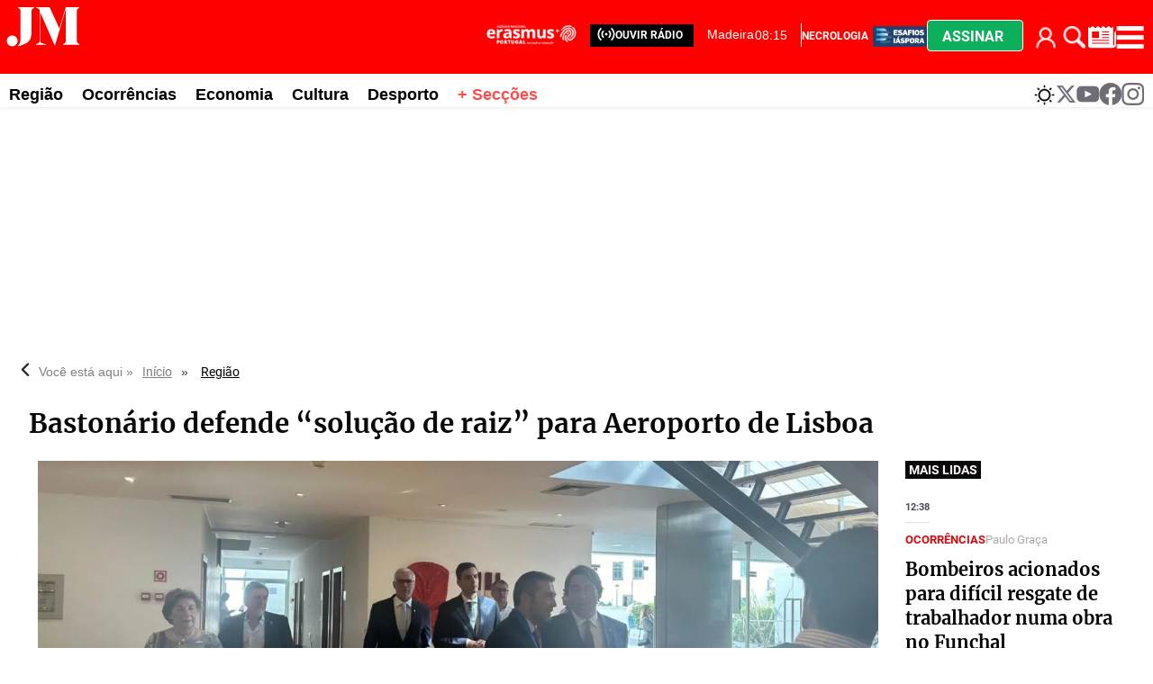

--- FILE ---
content_type: text/html
request_url: https://www.jm-madeira.pt/regiao/bastonario-defende-solucao-de-raiz-para-aeroporto-de-lisboa-GA15628385
body_size: 42174
content:
  <!doctype html>  <html class="ltr" dir="ltr" lang="pt-PT"> <head> <meta content="text/html; charset=UTF-8" http-equiv="content-type"> <title>Bastonário defende “solução de raiz” para Aeroporto de Lisboa</title> <link rel="shortcut icon" href="https://www.jm-madeira.pt/base-portlet/webrsrc/ctxvar/66e9e831-3f31-42e5-919c-8e63dbccac71.png"> <style amp-custom> .mln_uppercase_mln
		{
			text-transform:uppercase
		}
		
		.mln_small-caps_mln
		{
			font-variant:small-caps
		}
		</style> <meta name="mas-notification-title" content="Bastonário defende “solução de raiz” para Aeroporto de Lisboa"> <meta name="mas-notification-body" content="Fernando de Almeida Santos, bastonário da Ordem dos Engenheiros (OE), defendeu hoje, à margem da celebração do Dia Regional do Engenheiro 2024, na Ponta do Sol, que o Aeroporto de Lisboa “tem de ser f"> <link rel="mas-notification-icon" href="https://www.jm-madeira.pt/documents/890212192/909561715/4ba70b26aa074f818fbe1905062b456d.png"> <link rel="mas-notification-image" href="https://www.jm-madeira.pt/binrepository/480x360/0c110/480d250/none/890212192/LWDC/a5361b0f-ae6e-4b70-8b40-f0d1a461f4c4_642-7630330_20240316163950.jpg"> <meta name="keywords" content="bruna nóbrega" data-id="884248865" data-voc-name="author" data-voc-id="884248845"> <meta name="description" content="Fernando de Almeida Santos, bastonário da Ordem dos Engenheiros (OE), defendeu hoje, à margem da celebração do Dia Regional do Engenheiro 2024, na Pon..."> <meta property="og:type" content="Article"> <meta property="og:title" content="Bastonário defende “solução de raiz” para Aeroporto de Lisboa"> <meta property="og:description" content="Fernando de Almeida Santos, bastonário da Ordem dos Engenheiros (OE), defendeu hoje, à margem da celebração do Dia Regional do Engenheiro 2024, na Pon..."> <meta property="og:image" content="https://www.jm-madeira.pt/binrepository/480x360/0c110/480d250/none/890212192/LWDC/a5361b0f-ae6e-4b70-8b40-f0d1a461f4c4_642-7630330_20240316163950.jpg"> <meta property="og:url" content="https://www.jm-madeira.pt/regiao/bastonario-defende-solucao-de-raiz-para-aeroporto-de-lisboa-GA15628385"> <meta property="og:site_name" content="www.jm-madeira.pt"> <meta name="ROBOTS" content="INDEX, FOLLOW"> <link rel="canonical" href="https://www.jm-madeira.pt/regiao/bastonario-defende-solucao-de-raiz-para-aeroporto-de-lisboa-GA15628385"> <link rel="preload" href="https://www.jm-madeira.pt/base-portlet/webrsrc/theme/4d137939798e248424331bdc1e4ad2a8.css" as="style"> <link rel="preload" href="https://www.jm-madeira.pt/base-portlet/webrsrc/theme/9421a19e4e58f458b8990f4afb9d6730.css" as="style"> <meta name="viewport" content="width=device-width"> <meta name="twitter:card" content="summary_large_image"> <meta name="twitter:site" content="@jmmadeiraRAM"> <link href="https://www.jm-madeira.pt/base-portlet/webrsrc/theme/366763de636772dc7d57c71d7ef08c2b.css" rel="stylesheet" type="text/css"> <link href="https://www.jm-madeira.pt/base-portlet/webrsrc/theme/4d137939798e248424331bdc1e4ad2a8.css" rel="stylesheet" type="text/css"> <link href="https://www.jm-madeira.pt/base-portlet/webrsrc/theme/d28f126965be4911f15b058578a684a6.css" rel="stylesheet" type="text/css"> <link href="https://www.jm-madeira.pt/base-portlet/webrsrc/theme/9421a19e4e58f458b8990f4afb9d6730.css" rel="stylesheet" type="text/css"> <link href="https://www.jm-madeira.pt/base-portlet/webrsrc/theme/71874e1d2332ce0220af1a89d9222b5c.css" rel="stylesheet" type="text/css"> <script type="text/javascript" src="/base-portlet/webrsrc/379b3cdc869493dc41c849b5b116398a.js"></script> <script type="text/javascript">/*<![CDATA[*/var ITER=ITER||{};ITER.CONTEXT=ITER.CONTEXT||{};ITER.CONTEXT.sections=[{sectid:"sect-57020f55fb0907623efc8cb5a3fc90e2"},{sectid:"sect-f76597cfde9bd3d02e7fa83dca2e65fd"},{sectid:"sect-caaa312ac99b72f16681e886c6a7fe26"},{sectid:"sect-4af3b4abc60fb264d4b83288f11733af"},{sectid:"sect-59cba084d2545cfc5fa72486ca6bd79c"},{sectid:"sect-0aaf9209e0bdec9d82a6f0bb14bcc0c4"}];ITER.CONTEXT.isArticlePage=function(){return true};ITER.CONTEXT.articleId="15628385";ITER.CONTEXT.contextIs=function(a){return a==="ArticlePage"};ITER.HOOK=ITER.HOOK||{};ITER.HOOK.onDisqusNewComment=function(a){};ITER.RESOURCE=ITER.RESOURCE||{};ITER.RESOURCE.Deferred=function(){var b;var a;var c=new Promise(function(e,d){b=e;a=d});c.resolve=b;c.reject=a;return c};ITER.RESOURCE.onLoad=ITER.RESOURCE.onLoad||[];ITER.RESOURCE.onInit=ITER.RESOURCE.onInit||[];ITER.RESOURCE.onLoad["util-http"]=new ITER.RESOURCE.Deferred();ITER.RESOURCE.onLoad["util-url"]=new ITER.RESOURCE.Deferred();ITER.RESOURCE.onLoad["util-cookie"]=new ITER.RESOURCE.Deferred();ITER.RESOURCE.onLoad["util-event"]=new ITER.RESOURCE.Deferred();ITER.RESOURCE.onLoad["util-message"]=new ITER.RESOURCE.Deferred();ITER.RESOURCE.onLoad.statistics=new ITER.RESOURCE.Deferred();ITER.RESOURCE.onLoad.reading=new ITER.RESOURCE.Deferred();ITER.RESOURCE.onLoad.konami=new ITER.RESOURCE.Deferred();ITER.RESOURCE.onLoad.adblock=new ITER.RESOURCE.Deferred();ITER.RESOURCE.onLoad.captcha=new ITER.RESOURCE.Deferred();ITER.RESOURCE.onLoad["iter-ui-tabs"]=new ITER.RESOURCE.Deferred();ITER.RESOURCE.onLoad["autocomplete-js"]=new ITER.RESOURCE.Deferred();ITER.RESOURCE.onLoad.form=new ITER.RESOURCE.Deferred();ITER.RESOURCE.onLoad["teaser-date"]=new ITER.RESOURCE.Deferred();ITER.RESOURCE.onLoad["search-date"]=new ITER.RESOURCE.Deferred();ITER.RESOURCE.onLoad.unregister=new ITER.RESOURCE.Deferred();ITER.RESOURCE.onLoad.recommendations=new ITER.RESOURCE.Deferred();ITER.RESOURCE.onLoad.surveys=new ITER.RESOURCE.Deferred();ITER.RESOURCE.onLoad["embed-article"]=new ITER.RESOURCE.Deferred();ITER.RESOURCE.CUSTOM=ITER.RESOURCE.CUSTOM||{};ITER.USER=ITER.USER||{};ITER.USER.id="";/*]]>*/</script> <script type="text/javascript" src="/html/js/iter-libraries/iter-util-url.js?v=4.0.244.8" defer onload="ITER.RESOURCE.onLoad['util-url'].resolve(true)"></script> <script type="text/javascript" src="/html/js/iter-libraries/iter-util-http.js?v=4.0.244.8" defer onload="ITER.RESOURCE.onLoad['util-http'].resolve(true)"></script> <script type="text/javascript" src="/html/js/iter-libraries/iter-util-cookie.js?v=4.0.244.8" defer onload="ITER.RESOURCE.onLoad['util-cookie'].resolve(true)"></script> <script type="text/javascript" src="/html/js/iter-libraries/iter-surveys.js?v=4.0.244.8" defer onload="ITER.RESOURCE.onLoad['surveys'].resolve(true)"></script> <script type="text/javascript" src="/html/js/iter-libraries/iter-captcha.js?v=4.0.244.8" defer onload="ITER.RESOURCE.onLoad['captcha'].resolve(true)"></script> <script type="text/javascript" src="/html/js/iter-libraries/iter-konami.js?v=4.0.244.8" defer onload="ITER.RESOURCE.onLoad['konami'].resolve(true)"></script> <script type="text/javascript" src="/html/js/iter-libraries/iter-statistics.js?v=4.0.244.8" defer onload="ITER.RESOURCE.onLoad['statistics'].resolve(true)"></script> <script type="text/javascript" src="/html/js/iter-libraries/iter-util-event.js?v=4.0.244.8" defer onload="ITER.RESOURCE.onLoad['util-event'].resolve(true)"></script> <script type="text/javascript" src="/html/js/iter-libraries/iter-reading.js?v=4.0.244.8" defer onload="ITER.RESOURCE.onLoad['reading'].resolve(true)"></script> <script type="text/javascript" src="/html/js/iter-libraries/iter-recommendations.js?v=4.0.244.8" defer onload="ITER.RESOURCE.onLoad['recommendations'].resolve(true)"></script> <script type="text/javascript" src="/html/js/iter-libraries/iter-util-message.js?v=4.0.244.8" defer onload="ITER.RESOURCE.onLoad['util-message'].resolve(true)"></script> <script>/*<![CDATA[*/jQryIter.u="";/*]]>*/</script> <script type="text/javascript">/*<![CDATA[*/(function(a){a.contextSections=function(){return[{sectid:"sect-57020f55fb0907623efc8cb5a3fc90e2"},{sectid:"sect-f76597cfde9bd3d02e7fa83dca2e65fd"},{sectid:"sect-caaa312ac99b72f16681e886c6a7fe26"},{sectid:"sect-4af3b4abc60fb264d4b83288f11733af"},{sectid:"sect-59cba084d2545cfc5fa72486ca6bd79c"},{sectid:"sect-0aaf9209e0bdec9d82a6f0bb14bcc0c4"}]};a.contextIsArticlePage=function(){return true};a.articleId=function(){return"15628385"};a.contextIs=function(b){if(b=="HomePage"){return false}else{if(b=="ArticlePage"){return true}else{if(b=="SearchPage"){return false}else{if(b=="SectionPage"){return false}else{if(b=="MetadataPage"){return false}}}}}}})(jQryIter);/*]]>*/</script> <script type="text/javascript" src="https://www.jm-madeira.pt/base-portlet/webrsrc/theme/c7b2b1255621616dc096425c41cde0b4.js"></script> <script type="text/javascript">/*<![CDATA[*/"use strict";!function(){var a=function(){var d,c="__tcfapiLocator",b=[],f=window;for(;f;){try{if(f.frames[c]){d=f;break}}catch(d){}if(f===window.top){break}f=f.parent}d||(!function d(){var e=f.document,h=!!f.frames[c];if(!h){if(e.body){var g=e.createElement("iframe");g.style.cssText="display:none",g.name=c,e.body.appendChild(g)}else{setTimeout(d,5)}}return !h}(),f.__tcfapi=function(){for(var j,g=arguments.length,k=new Array(g),i=0;i<g;i++){k[i]=arguments[i]}if(!k.length){return b}if("setGdprApplies"===k[0]){k.length>3&&2===parseInt(k[1],10)&&"boolean"==typeof k[3]&&(j=k[3],"function"==typeof k[2]&&k[2]("set",!0))}else{if("ping"===k[0]){var h={gdprApplies:j,cmpLoaded:!1,cmpStatus:"stub"};"function"==typeof k[2]&&k[2](h)}else{b.push(k)}}},f.addEventListener("message",(function(i){var h="string"==typeof i.data,g={};try{g=h?JSON.parse(i.data):i.data}catch(i){}var j=g.__tcfapiCall;j&&window.__tcfapi(j.command,j.version,(function(e,l){var k={__tcfapiReturn:{returnValue:e,success:l,callId:j.callId}};h&&(k=JSON.stringify(k)),i&&i.source&&i.source.postMessage&&i.source.postMessage(k,"*")}),j.parameter)}),!1))};"undefined"!=typeof module?module.exports=a:a()}();/*]]>*/</script> <script type="text/javascript">/*<![CDATA[*/const configSFBXAppConsent={appKey:"b47bbd56-7f40-4727-bef3-4eba9b32066e",privacyWidget:{color:"clear",position:"bottomLeft",text:"Privacy center",},forceGDPRApplies:false,};/*]]>*/</script> <script type="text/javascript" src="https://cdn.appconsent.io/loader-clear.js" defer async></script> <script async src="https://securepubads.g.doubleclick.net/tag/js/gpt.js"></script> <script>/*<![CDATA[*/window.googletag=window.googletag||{cmd:[]};googletag.cmd.push(function(){googletag.defineSlot("/22660651259/Jm-madeira_1x1",[1,1],"div-gpt-ad-1700223780427-0").addService(googletag.pubads());googletag.pubads().enableSingleRequest();googletag.enableServices()});/*]]>*/</script> <script async src="https://ads.sportslocalmedia.com/slm.prebid.jm-madeira.js"></script> <script type="application/javascript"> var slmadshb = slmadshb || {};
    slmadshb.que = slmadshb.que || [];
    slmadshb.que.push(function() {
        slmadshb.display("Jm-madeira_ATF_970x250");
        slmadshb.display("Jm-madeira_BTF_970x250");
        slmadshb.display("Jm-madeira_BTF2_970x250");
        slmadshb.display("Jm-madeira_ATF_300x250");
        slmadshb.display("Jm-madeira_BTF_300x250");
        slmadshb.display("Jm-madeira_BTF2_300x250");
        slmadshb.display("Jm-madeira_BTF3_300x250");
        slmadshb.display("Jm-madeira_BTF4_300x250");
        slmadshb.display("Jm-madeira_BTF5_300x250");
        slmadshb.display("Jm-madeira_BTF6_300x250");
        slmadshb.display("Jm-madeira_BTF7_300x250");
        slmadshb.display("Jm-madeira_BTF8_300x250");
        slmadshb.display("Jm-madeira_BTF9_300x250");
        slmadshb.display("Jm-madeira_BTF10_300x250");
        slmadshb.display("Jm-madeira_BTF11_300x250");
        slmadshb.display("Jm-madeira_BTF12_300x250");
        slmadshb.display("Jm-madeira_ATF_300x600");
        slmadshb.display("Jm-madeira_BTF_300x600");
        slmadshb.display("Jm-madeira_BTF2_300x600");
    });
</script> <style> .akcelo-wrapper {
        display: grid;
        place-items: center;
        grid-template-columns: 1fr;
        text-align: center;
        position: relative;
        overflow: hidden;
    }
    .akcelo-wrapper.akcelo-wrapper-label:before {
        content: attr(data-ad-text);
        color: #777777;
        font-size: 11px;
        text-align: center;
        position: absolute;
        width: 100%;
        top: 2px;
    }
    .akcelo-wrapper.akcelo-wrapper-label {
        box-sizing: content-box;
        padding: 20px 0 0;
    }
    .akcelo-placeholder:not(.akcelo-loaded) {
        background-color: #f9f9f9;
        background-clip: content-box;
    }
    .akcelo-placeholder:not(.akcelo-loaded)::after {
        border: 1px solid #696969;
        border-radius: 2px;
        color: #696969;
        content: attr(data-placeholder-text);
        font-size: 11px;
        line-height: 1;
        padding: 3px 4px 1px;
        position: absolute;
        background-color: transparent;
        font-family: Arial,sans-serif;
    }
    .akcelo-video > div:first-child {
        width: 100%;
        position: absolute;
        top: 0;
        bottom: 0;
        left: 0;
        right: 0
    }
    .akcelo-video.akcelo-wrapper-label > div:first-child {
        top: 20px;
    }
    @media (pointer:coarse) {
        .akcelo-wrapper.akcelo-desktop {
            display: none;
        }
    }
    @media (pointer:fine) {
        .akcelo-wrapper.akcelo-mobile {
            display: none;
        }
    }
</style> <script async src="https://www.googletagmanager.com/gtag/js?id=G-WHNXRE9CJD"></script> <script type="text/javascript">/*<![CDATA[*/window.dataLayer=window.dataLayer||[];function gtag(){dataLayer.push(arguments)}gtag("js",new Date());gtag("config","G-WHNXRE9CJD");/*]]>*/</script> </head> <body class=" controls-visible signed-out public-page" itemscope itemtype="http://schema.org/NewsArticle"> <script type="text/javascript">/*<![CDATA[*/jQryIter(document).on("click",".ui-accordion-header",function(){jQryIter(window).resize()});/*]]>*/</script> <div class="iter-page-frame"> <header class="iter-header-wrapper" id="iter-header-wrapper">  <div class="portlet-boundary portlet-static-end portlet-nested-portlets nav-menu-mobile"> <div id="col-100-fluid" class="col-100-fluid"> <div class="container-fluid"> <div class="row top"> <div class="col-100-top-one-col-fluid col-xs-12 portlet-column nopadding" id="col-100-top-one-col-fluid"> <div id="" class="portlet-boundary portlet-static-end htmlcontainer-portlet nav-menu-mobile"> <div> <div class="menu-btn-bar"> <ul> <li> <div class="login cont_user"> <div class="loged" onclick="javascript:clickIconUser()"></div> <div class="user-icon" onclick="ITER.SUBSCRIPTION.SHOP.login()"></div> </div> <div class="menu_user"> <div class="icon_suscription" onclick="ITER.SUBSCRIPTION.SHOP.catalog()"> Comprar 
               </div> <div class="perfil" onclick="ITER.SUBSCRIPTION.SHOP.account()"> Meu perfil 
               </div> <div class="logout" onclick="ITER.SUBSCRIPTION.SHOP.logout()"> Fechar sessão 
               </div> </div> </li> <li> <a href="#" title="Pesquise aqui" class="trigger-open-search" onclick="searchActive()"> <div class="search-icon"></div> </a> </li> <li class="btn-assinar" onclick="modal_click_open_2()"> <a href="#" title="Assinar" class="trigger-assine-ja"> Assinar </a> </li> </ul> <div> </div> </div> </div> </div> </div> </div> </div> </div> </div> <div class="portlet-boundary portlet-static-end portlet-nested-portlets mobile-nav"> <div id="col-100-fluid" class="col-100-fluid"> <div class="container-fluid"> <div class="row top"> <div class="col-100-top-one-col-fluid col-xs-12 portlet-column nopadding" id="col-100-top-one-col-fluid"> <div id="" class="portlet-boundary portlet-static-end velocitycontainer-portlet"> <a href="/"> <img alt="logo" src="https://www.jm-madeira.pt/base-portlet/webrsrc/ctxvar/c220a937-9526-4340-9f13-c2ec59a33eb8.svg" onerror="this.onerror=null; this.src='https://www.jm-madeira.pt/base-portlet/webrsrc/ctxvar/c220a937-9526-4340-9f13-c2ec59a33eb8.svg'"></a> </div> <div id="" class="portlet-boundary portlet-static-end htmlcontainer-portlet ouvir-radio-wrapper"> <div> <div class="ouvir-radio"> <a href="https://justweb.pt/radiojm-madeira/" target="_blank" role="link" aria-label="ouvir rádio"> <span> <svg xmlns:x="http://ns.adobe.com/Extensibility/1.0/" xmlns:i="http://ns.adobe.com/AdobeIllustrator/10.0/" xmlns:graph="http://ns.adobe.com/Graphs/1.0/" xmlns="http://www.w3.org/2000/svg" xmlns:xlink="http://www.w3.org/1999/xlink" version="1.1" x="0px" y="0px" viewbox="0 0 100 125" style="enable-background:new 0 0 100 100;" xml:space="preserve" fill="#FFFFFF" width="20px"> <switch> <foreignobject requiredextensions="http://ns.adobe.com/AdobeIllustrator/10.0/" x="0" y="0" width="1" height="1" /> <g i:extraneous="self"> <g> <path d="M83.6,16.4c-1.7-1.7-4.4-1.7-6.1,0c-1.7,1.7-1.7,4.4,0,6.1c15.2,15.2,15.2,39.9,0,55.1c-1.7,1.7-1.7,4.4,0,6.1 c0.8,0.8,1.9,1.3,3,1.3c1.1,0,2.2-0.4,3-1.3C102.1,65.1,102.1,34.9,83.6,16.4z" /> <path d="M69.3,30.6c-1.7-1.7-4.4-1.7-6.1,0c-1.7,1.7-1.7,4.4,0,6.1c7.3,7.3,7.4,19.3,0,26.6c-1.7,1.7-1.7,4.4,0,6.1 c0.8,0.8,1.9,1.3,3,1.3c1.1,0,2.2-0.4,3-1.3C80.1,58.7,80,41.3,69.3,30.6z" /> <path d="M22.5,22.5c1.7-1.7,1.7-4.4,0-6.1c-1.7-1.7-4.4-1.7-6.1,0c-18.5,18.5-18.5,48.7,0,67.2c0.8,0.8,1.9,1.3,3,1.3 c1.1,0,2.2-0.4,3-1.3c1.7-1.7,1.7-4.4,0-6.1C7.3,62.4,7.3,37.7,22.5,22.5z" /> <path d="M36.7,36.7c1.7-1.7,1.7-4.4,0-6.1c-1.7-1.7-4.4-1.7-6.1,0c-10.7,10.7-10.7,28.1,0,38.8c0.8,0.8,1.9,1.3,3,1.3 s2.2-0.4,3-1.3c1.7-1.7,1.7-4.4,0-6.1C29.4,56,29.4,44,36.7,36.7z" /> </g> <circle cx="50" cy="50" r="7.3" /> </g> </switch> </svg> </span> </a> </div> </div> </div> <div id="2888751448" class="portlet-boundary portlet-static-end menu-portlet"> <div id="menu_2888751448" class="menu_secc_unfolded "> <div class="nav-dropdown nav noSubNav"> <ul class="parent-nav lst cf"> <li class="lst-item tabnav  sect-204 sect-dbd2c77d417b6f8d3b2032040e9ea059"> <a href="/radio" class="tab-item lnk" title="Rádio"> <span class="iconBefore"></span> <span class="sectionName">Rádio</span> <span class="iconAfter"></span> </a> </li> <li class="lst-item tabnav  sect-206 sect-94b75248904841c63765df21dd8fa7f6"> <a href="/" class="tab-item lnk" title="Secções"> <span class="iconBefore"></span> <span class="sectionName">Secções</span> <span class="iconAfter"></span> </a> </li> </ul> </div> </div> </div> <div id="" class="portlet-boundary portlet-static-end htmlcontainer-portlet main-menu-icons"> <div> <div class="menu-erasmus" style=""> <a href="/erasmus" role="link" aria-label="erasmus"> <div class="logo-erasmus"></div> </a> </div> <div class="menu-diaspora"> <a href="/diaspora" title="JM Madeira Desafios Diáspora"> <div class="esafios-diaspora"></div> </a> </div> <div id="widget-weather" onclick="weatherWidgetActive()"> <a href="#" title="Consultar o estado do tempo" class="trigger-open-metereologia"> <div class="weather-icon"></div> </a> </div> <div> <div class="trigger-open-main-nav" onclick="menuActive()"> <div class="burger-icon"></div> </div> </div> </div> </div> </div> </div> </div> </div> </div> <div class="portlet-boundary portlet-static-end portlet-nested-portlets weather-widget"> <div id="col-100-fluid" class="col-100-fluid"> <div class="container-fluid"> <div class="row top"> <div class="col-100-top-one-col-fluid col-xs-12 portlet-column nopadding" id="col-100-top-one-col-fluid"> <div id="" class="portlet-boundary portlet-static-end htmlcontainer-portlet"> <div> <div id="panel-metereologia" class="active"> <div class="card-metereologia"> <a class="weatherwidget-io" href="https://forecast7.com/pt/32d67n16d92/funchal/" data-label_1="FUNCHAL" data-label_2="Meteorologia" data-font="Roboto" data-theme="pure" style="
 display: block;
 position: relative;
 height: 520px;
 padding: 0px;
 overflow: hidden;
 text-align: left;
 text-indent: -299rem;
 ">MADEIRA Meteorologia <iframe id="weatherwidget-io-1" class="weatherwidget-io-frame" title="Weather Widget" scrolling="no" frameborder="0" width="100%" src="https://weatherwidget.io/w/" style="display: block; position: absolute; top: 0px; height: 520px"></iframe></a> <script type="text/javascript">/*<![CDATA[*/!(function(i,g,h){var j,d=i.getElementsByTagName(g)[0];if(!i.getElementById(h)){j=i.createElement(g);j.id=h;j.src="https://weatherwidget.io/js/widget.min.js";d.parentNode.insertBefore(j,d)}})(document,"script","weatherwidget-io-js");/*]]>*/</script> </div> <div class="footer-panel"> <div class="close-icon" onclick="weatherWidgetActive()"> <a href="#" title="Fechar" class="trigger-close-main-nav"> <svg width="23" height="23" viewbox="0 0 25 25" fill="none" xmlns="http://www.w3.org/2000/svg"> <path d="M15.8095 12.9927L24.4012 4.42097C24.7774 4.04472 24.9888 3.53443 24.9888 3.00234C24.9888 2.47025 24.7774 1.95995 24.4012 1.58371C24.0249 1.20747 23.5146 0.996094 22.9825 0.996094C22.4504 0.996094 21.9401 1.20747 21.5639 1.58371L12.9922 10.1754L4.42047 1.58371C4.04423 1.20747 3.53393 0.996094 3.00184 0.996094C2.46975 0.996094 1.95946 1.20747 1.58321 1.58371C1.20697 1.95995 0.995597 2.47025 0.995597 3.00234C0.995597 3.53443 1.20697 4.04472 1.58321 4.42097L10.1749 12.9927L1.58321 21.5644C1.39594 21.7501 1.24729 21.9711 1.14585 22.2146C1.04441 22.4581 0.992188 22.7193 0.992188 22.983C0.992188 23.2468 1.04441 23.508 1.14585 23.7514C1.24729 23.9949 1.39594 24.2159 1.58321 24.4017C1.76896 24.5889 1.98995 24.7376 2.23343 24.839C2.47691 24.9405 2.73807 24.9927 3.00184 24.9927C3.26561 24.9927 3.52677 24.9405 3.77025 24.839C4.01374 24.7376 4.23472 24.5889 4.42047 24.4017L12.9922 15.81L21.5639 24.4017C21.7497 24.5889 21.9706 24.7376 22.2141 24.839C22.4576 24.9405 22.7188 24.9927 22.9825 24.9927C23.2463 24.9927 23.5075 24.9405 23.7509 24.839C23.9944 24.7376 24.2154 24.5889 24.4012 24.4017C24.5884 24.2159 24.7371 23.9949 24.8385 23.7514C24.94 23.508 24.9922 23.2468 24.9922 22.983C24.9922 22.7193 24.94 22.4581 24.8385 22.2146C24.7371 21.9711 24.5884 21.7501 24.4012 21.5644L15.8095 12.9927Z" fill="#0A0708"></path> </svg> </a> </div> </div> </div> </div> </div> </div> </div> </div> </div> </div> <div class="portlet-boundary portlet-static-end portlet-nested-portlets burger-menu-b"> <div id="col-100-fluid" class="col-100-fluid"> <div class="container-fluid"> <div class="row top"> <div class="col-100-top-one-col-fluid col-xs-12 portlet-column nopadding" id="col-100-top-one-col-fluid"> <div id="" class="portlet-boundary portlet-static-end htmlcontainer-portlet top_search_x"> <div> <div class="burger-menu-title"> <span class="panel-title"> <svg width="53" height="30" viewbox="0 0 53 30" fill="none" xmlns="http://www.w3.org/2000/svg"> <path fill-rule="evenodd" clip-rule="evenodd" d="M41.631 1.21582H50.9934V1.58185C49.1924 2.67897 49.1924 3.41104 49.1924 4.1431V24.637C49.1924 25.3681 49.1924 26.1001 50.9934 27.1982V27.5642H39.83V27.1982C41.631 26.1011 41.631 25.369 41.631 24.637V2.46052L34.2483 27.9303H33.8881L23.9849 4.76545V24.637C23.9849 25.7341 23.9849 26.4662 27.9462 27.1982V27.5642H21.1043V27.1982C23.2645 26.4671 23.6247 25.7351 23.6247 24.637V4.28971C23.6247 4.27244 23.6247 4.25527 23.6248 4.23819C23.6252 3.02464 23.6256 2.26737 21.1043 1.58185V1.21582H30.4676L37.2016 16.2192L41.631 1.21582ZM8.67969 28.2963C10.4807 26.4662 10.4807 25.7341 10.4807 17.6833V4.1431C10.4807 3.41201 10.4807 2.67995 8.67969 1.58185V1.21582H19.844V1.58185C18.043 2.67897 18.043 3.41104 18.043 4.1431V17.6833C18.043 24.9661 16.0624 26.4662 8.86027 28.6623L8.67969 28.2963ZM8.41739 24.891C8.41739 26.9814 6.75014 28.6756 4.69307 28.6756C2.636 28.6756 0.967795 26.9814 0.96875 24.891C0.96875 22.8007 2.636 21.1064 4.69307 21.1064C6.75014 21.1064 8.41739 22.8007 8.41739 24.891Z" fill="#FF0000"></path> </svg> <h2> <span>SECÇÕES</span> </h2> </span> <span> <div class="trigger-open-search" onclick="searchActive()"> <div class="search-icon"> </div> </div> </span> <span class="close-icon" onclick="menuBactive()"> <a href="#" title="Fechar" class="trigger-close-main-nav"> <svg width="23" height="23" viewbox="0 0 25 25" fill="none" xmlns="http://www.w3.org/2000/svg"> <path d="M15.8095 12.9927L24.4012 4.42097C24.7774 4.04472 24.9888 3.53443 24.9888 3.00234C24.9888 2.47025 24.7774 1.95995 24.4012 1.58371C24.0249 1.20747 23.5146 0.996094 22.9825 0.996094C22.4504 0.996094 21.9401 1.20747 21.5639 1.58371L12.9922 10.1754L4.42047 1.58371C4.04423 1.20747 3.53393 0.996094 3.00184 0.996094C2.46975 0.996094 1.95946 1.20747 1.58321 1.58371C1.20697 1.95995 0.995597 2.47025 0.995597 3.00234C0.995597 3.53443 1.20697 4.04472 1.58321 4.42097L10.1749 12.9927L1.58321 21.5644C1.39594 21.7501 1.24729 21.9711 1.14585 22.2146C1.04441 22.4581 0.992188 22.7193 0.992188 22.983C0.992188 23.2468 1.04441 23.508 1.14585 23.7514C1.24729 23.9949 1.39594 24.2159 1.58321 24.4017C1.76896 24.5889 1.98995 24.7376 2.23343 24.839C2.47691 24.9405 2.73807 24.9927 3.00184 24.9927C3.26561 24.9927 3.52677 24.9405 3.77025 24.839C4.01374 24.7376 4.23472 24.5889 4.42047 24.4017L12.9922 15.81L21.5639 24.4017C21.7497 24.5889 21.9706 24.7376 22.2141 24.839C22.4576 24.9405 22.7188 24.9927 22.9825 24.9927C23.2463 24.9927 23.5075 24.9405 23.7509 24.839C23.9944 24.7376 24.2154 24.5889 24.4012 24.4017C24.5884 24.2159 24.7371 23.9949 24.8385 23.7514C24.94 23.508 24.9922 23.2468 24.9922 22.983C24.9922 22.7193 24.94 22.4581 24.8385 22.2146C24.7371 21.9711 24.5884 21.7501 24.4012 21.5644L15.8095 12.9927Z" fill="#0A0708"></path> </svg> </a> </span> </div> </div> </div> <div id="955764814" class="portlet-boundary portlet-static-end menu-portlet"> <div id="menu_955764814" class="menu_secc_unfolded "> <div class="nav-dropdown nav noSubNav"> <ul class="parent-nav lst cf"> <li class="lst-item tabnav  sect-222 sect-caaa312ac99b72f16681e886c6a7fe26"> <a href="/regiao" class="tab-item lnk" title="Região"> <span class="iconBefore"></span> <span class="sectionName">Região</span> <span class="iconAfter"></span> </a> </li> <li class="lst-item tabnav  sect-223 sect-a72865aa8959d34dce943ae2c414d799"> <a href="/ocorrencias" class="tab-item lnk" title="Ocorrências"> <span class="iconBefore"></span> <span class="sectionName">Ocorrências</span> <span class="iconAfter"></span> </a> </li> <li class="lst-item tabnav  sect-224 sect-75b72ff50f61b1336a4849eb6abebd4f"> <a href="/economia" class="tab-item lnk" title="Economia"> <span class="iconBefore"></span> <span class="sectionName">Economia</span> <span class="iconAfter"></span> </a> </li> <li class="lst-item tabnav  sect-226 sect-1eedcc49f8d8cdfe81da0b3a28d33a74"> <a href="/nacional" class="tab-item lnk" title="Nacional"> <span class="iconBefore"></span> <span class="sectionName">Nacional</span> <span class="iconAfter"></span> </a> </li> <li class="lst-item tabnav  sect-227 sect-6a1bf113bce33d823e0658002a93d90d"> <a href="/mundo" class="tab-item lnk" title="Mundo"> <span class="iconBefore"></span> <span class="sectionName">Mundo</span> <span class="iconAfter"></span> </a> </li> <li class="lst-item tabnav  sect-228 sect-42c1e1bc62faf9fa0a1905792acbe03a"> <a href="/pessoas" class="tab-item lnk" title="Pessoas"> <span class="iconBefore"></span> <span class="sectionName">Pessoas</span> <span class="iconAfter"></span> </a> </li> <li class="lst-item tabnav  sect-229 sect-f3ec2fb06e8f8c1451754d6682a47770"> <a href="/cultura" class="tab-item lnk" title="Cultura"> <span class="iconBefore"></span> <span class="sectionName">Cultura</span> <span class="iconAfter"></span> </a> </li> <li class="lst-item tabnav  sect-230 sect-01232403ce6d2882c76d8c54645924d8"> <a href="/religiao" class="tab-item lnk" title="Religião"> <span class="iconBefore"></span> <span class="sectionName">Religião</span> <span class="iconAfter"></span> </a> </li> <li class="lst-item tabnav  sect-231 sect-9667b85f0114e2442378b98cd24571c8"> <a href="/desporto" class="tab-item lnk" title="Desporto"> <span class="iconBefore"></span> <span class="sectionName">Desporto</span> <span class="iconAfter"></span> </a> </li> <li class="lst-item tabnav  sect-232 sect-0b545b1f263fe5e7eac40325512808ee"> <a href="/educacao" class="tab-item lnk" title="Educação"> <span class="iconBefore"></span> <span class="sectionName">Educação</span> <span class="iconAfter"></span> </a> </li> <li class="lst-item tabnav  sect-233 sect-0c9509cb083a8997a32b7b63f807a497"> <a href="/diaspora" class="tab-item lnk" title="Diáspora"> <span class="iconBefore"></span> <span class="sectionName">Diáspora</span> <span class="iconAfter"></span> </a> </li> <li class="lst-item tabnav  sect-234 sect-b9d268cd6b88200fd57495a78ed07664"> <a href="/opiniao_cronicas" class="tab-item lnk" title="Opinião / Crónicas"> <span class="iconBefore"></span> <span class="sectionName">Opinião / Crónicas</span> <span class="iconAfter"></span> </a> </li> <li class="lst-item tabnav  sect-235 sect-2615ad16a52ac862b99e8d875c386799"> <a href="/necrologias" class="tab-item lnk" title="Necrologia"> <span class="iconBefore"></span> <span class="sectionName">Necrologia</span> <span class="iconAfter"></span> </a> </li> <li class="lst-item tabnav  sect-236 sect-c89b559ba51bd73d94cb73b40dff15b2"> <a href="/classificados" class="tab-item lnk" title="Classificados"> <span class="iconBefore"></span> <span class="sectionName">Classificados</span> <span class="iconAfter"></span> </a> </li> <li class="lst-item tabnav  sect-237 sect-fe0cea874921c03a353b6dd4b100ecc5"> <a href="/edicao-impressa/especiais" class="tab-item lnk" title="Edições Especiais"> <span class="iconBefore"></span> <span class="sectionName">Edições Especiais</span> <span class="iconAfter"></span> </a> </li> <li class="lst-item tabnav  sect-238 sect-2aadc77cdef11153782177c1578be192"> <a href="/eventos" class="tab-item lnk" title="Eventos"> <span class="iconBefore"></span> <span class="sectionName">Eventos</span> <span class="iconAfter"></span> </a> </li> <li class="lst-item tabnav  sect-239 sect-b62115e4e3cc9fb6f457db5712e768c0"> <a href="/cartas-do-leitor" class="tab-item lnk" title="Cartas do Leitor"> <span class="iconBefore"></span> <span class="sectionName">Cartas do Leitor</span> <span class="iconAfter"></span> </a> </li> </ul> </div> </div> </div>  <div id="" class="portlet-boundary portlet-static-end htmlcontainer-portlet"> <div> <div class="burger-menu-controls"> <div class="swiper-controllers-vertical"> <div class="swiper-button-up" tabindex="0" role="button" id="up1" title="button"> <svg width="30" height="30" viewbox="0 0 21 14" fill="none" xmlns="http://www.w3.org/2000/svg"> <path fill-rule="evenodd" clip-rule="evenodd" d="M1.04118 12.329C0.455024 11.7351 0.455024 10.7723 1.04118 10.1784L9.29634 1.81466C9.88249 1.22079 10.8328 1.22079 11.419 1.81466L19.6741 10.1784C20.2603 10.7723 20.2603 11.7351 19.6741 12.329C19.088 12.9229 18.1376 12.9229 17.5515 12.329L10.3577 5.04052L3.16382 12.329C2.57767 12.9229 1.62733 12.9229 1.04118 12.329Z" fill="#252930"></path> </svg> </div> <div class="swiper-button-down" tabindex="0" role="button" id="down1" title="button"> <svg width="30" height="30" viewbox="0 0 21 14" fill="none" xmlns="http://www.w3.org/2000/svg"> <path fill-rule="evenodd" clip-rule="evenodd" d="M20.0838 1.79403C20.67 2.3879 20.67 3.35074 20.0838 3.94461L11.8287 12.3084C11.2425 12.9023 10.2922 12.9023 9.70602 12.3084L1.45086 3.94461C0.864702 3.35074 0.864702 2.3879 1.45086 1.79403C2.03701 1.20017 2.98735 1.20017 3.5735 1.79403L10.7673 9.08252L17.9612 1.79403C18.5473 1.20017 19.4977 1.20017 20.0838 1.79403Z" fill="#252930"></path> </svg> </div> </div> <div class="close-icon" onclick="menuBactive()"> <a href="#" title="Fechar" class="trigger-close-main-nav"> <svg width="23" height="23" viewbox="0 0 25 25" fill="none" xmlns="http://www.w3.org/2000/svg"> <path d="M15.8095 12.9927L24.4012 4.42097C24.7774 4.04472 24.9888 3.53443 24.9888 3.00234C24.9888 2.47025 24.7774 1.95995 24.4012 1.58371C24.0249 1.20747 23.5146 0.996094 22.9825 0.996094C22.4504 0.996094 21.9401 1.20747 21.5639 1.58371L12.9922 10.1754L4.42047 1.58371C4.04423 1.20747 3.53393 0.996094 3.00184 0.996094C2.46975 0.996094 1.95946 1.20747 1.58321 1.58371C1.20697 1.95995 0.995597 2.47025 0.995597 3.00234C0.995597 3.53443 1.20697 4.04472 1.58321 4.42097L10.1749 12.9927L1.58321 21.5644C1.39594 21.7501 1.24729 21.9711 1.14585 22.2146C1.04441 22.4581 0.992188 22.7193 0.992188 22.983C0.992188 23.2468 1.04441 23.508 1.14585 23.7514C1.24729 23.9949 1.39594 24.2159 1.58321 24.4017C1.76896 24.5889 1.98995 24.7376 2.23343 24.839C2.47691 24.9405 2.73807 24.9927 3.00184 24.9927C3.26561 24.9927 3.52677 24.9405 3.77025 24.839C4.01374 24.7376 4.23472 24.5889 4.42047 24.4017L12.9922 15.81L21.5639 24.4017C21.7497 24.5889 21.9706 24.7376 22.2141 24.839C22.4576 24.9405 22.7188 24.9927 22.9825 24.9927C23.2463 24.9927 23.5075 24.9405 23.7509 24.839C23.9944 24.7376 24.2154 24.5889 24.4012 24.4017C24.5884 24.2159 24.7371 23.9949 24.8385 23.7514C24.94 23.508 24.9922 23.2468 24.9922 22.983C24.9922 22.7193 24.94 22.4581 24.8385 22.2146C24.7371 21.9711 24.5884 21.7501 24.4012 21.5644L15.8095 12.9927Z" fill="#0A0708"></path> </svg> </a> </div> </div> </div> </div>  </div> </div> </div> </div> </div> <div class="portlet-boundary portlet-static-end portlet-nested-portlets burger-menu"> <div id="col-100-fluid" class="col-100-fluid"> <div class="container-fluid"> <div class="row top"> <div class="col-100-top-one-col-fluid col-xs-12 portlet-column nopadding" id="col-100-top-one-col-fluid"> <div id="" class="portlet-boundary portlet-static-end htmlcontainer-portlet top_search_x"> <div> <div class="burger-menu-title"> <span class="panel-title"> <svg width="53" height="30" viewbox="0 0 53 30" fill="none" xmlns="http://www.w3.org/2000/svg"> <path fill-rule="evenodd" clip-rule="evenodd" d="M41.631 1.21582H50.9934V1.58185C49.1924 2.67897 49.1924 3.41104 49.1924 4.1431V24.637C49.1924 25.3681 49.1924 26.1001 50.9934 27.1982V27.5642H39.83V27.1982C41.631 26.1011 41.631 25.369 41.631 24.637V2.46052L34.2483 27.9303H33.8881L23.9849 4.76545V24.637C23.9849 25.7341 23.9849 26.4662 27.9462 27.1982V27.5642H21.1043V27.1982C23.2645 26.4671 23.6247 25.7351 23.6247 24.637V4.28971C23.6247 4.27244 23.6247 4.25527 23.6248 4.23819C23.6252 3.02464 23.6256 2.26737 21.1043 1.58185V1.21582H30.4676L37.2016 16.2192L41.631 1.21582ZM8.67969 28.2963C10.4807 26.4662 10.4807 25.7341 10.4807 17.6833V4.1431C10.4807 3.41201 10.4807 2.67995 8.67969 1.58185V1.21582H19.844V1.58185C18.043 2.67897 18.043 3.41104 18.043 4.1431V17.6833C18.043 24.9661 16.0624 26.4662 8.86027 28.6623L8.67969 28.2963ZM8.41739 24.891C8.41739 26.9814 6.75014 28.6756 4.69307 28.6756C2.636 28.6756 0.967795 26.9814 0.96875 24.891C0.96875 22.8007 2.636 21.1064 4.69307 21.1064C6.75014 21.1064 8.41739 22.8007 8.41739 24.891Z" fill="#FF0000"></path> </svg> <h2> <span>O Jornal da Madeira</span> </h2> </span> <span> <div class="trigger-open-search" onclick="searchActive()"> <div class="search-icon"> </div> </div> </span> <span class="close-icon" onclick="menuActive()"> <a href="#" title="Fechar" class="trigger-close-main-nav"> <svg width="23" height="23" viewbox="0 0 25 25" fill="none" xmlns="http://www.w3.org/2000/svg"> <path d="M15.8095 12.9927L24.4012 4.42097C24.7774 4.04472 24.9888 3.53443 24.9888 3.00234C24.9888 2.47025 24.7774 1.95995 24.4012 1.58371C24.0249 1.20747 23.5146 0.996094 22.9825 0.996094C22.4504 0.996094 21.9401 1.20747 21.5639 1.58371L12.9922 10.1754L4.42047 1.58371C4.04423 1.20747 3.53393 0.996094 3.00184 0.996094C2.46975 0.996094 1.95946 1.20747 1.58321 1.58371C1.20697 1.95995 0.995597 2.47025 0.995597 3.00234C0.995597 3.53443 1.20697 4.04472 1.58321 4.42097L10.1749 12.9927L1.58321 21.5644C1.39594 21.7501 1.24729 21.9711 1.14585 22.2146C1.04441 22.4581 0.992188 22.7193 0.992188 22.983C0.992188 23.2468 1.04441 23.508 1.14585 23.7514C1.24729 23.9949 1.39594 24.2159 1.58321 24.4017C1.76896 24.5889 1.98995 24.7376 2.23343 24.839C2.47691 24.9405 2.73807 24.9927 3.00184 24.9927C3.26561 24.9927 3.52677 24.9405 3.77025 24.839C4.01374 24.7376 4.23472 24.5889 4.42047 24.4017L12.9922 15.81L21.5639 24.4017C21.7497 24.5889 21.9706 24.7376 22.2141 24.839C22.4576 24.9405 22.7188 24.9927 22.9825 24.9927C23.2463 24.9927 23.5075 24.9405 23.7509 24.839C23.9944 24.7376 24.2154 24.5889 24.4012 24.4017C24.5884 24.2159 24.7371 23.9949 24.8385 23.7514C24.94 23.508 24.9922 23.2468 24.9922 22.983C24.9922 22.7193 24.94 22.4581 24.8385 22.2146C24.7371 21.9711 24.5884 21.7501 24.4012 21.5644L15.8095 12.9927Z" fill="#0A0708"></path> </svg> </a> </span> </div> </div> </div> <div id="2803955754" class="portlet-boundary portlet-static-end menu-portlet"> <div id="menu_2803955754" class="menu_secc_unfolded "> <div class="nav-dropdown nav noSubNav"> <ul class="parent-nav lst cf"> <li class="lst-item tabnav  sect-218 sect-9e3fe2da466c0807e4ed3bb3368a2a9b"> <a href="/" class="tab-item lnk" title="Página Principal"> <span class="iconBefore"></span> <span class="sectionName">Página Principal</span> <span class="iconAfter"></span> </a> </li> <li class="lst-item tabnav  sect-219 sect-686a701e2f61b4c52c9152fb5d70ac10"> <a href="/edicao-impressa" class="tab-item lnk" title="Assine"> <span class="iconBefore"></span> <span class="sectionName">Assine</span> <span class="iconAfter"></span> </a> </li> <li class="lst-item tabnav  sect-220 sect-e7375cc403c05866d2179254884fceed"> <a href="/anuncie" class="tab-item lnk" title="Anuncie"> <span class="iconBefore"></span> <span class="sectionName">Anuncie</span> <span class="iconAfter"></span> </a> </li> <li class="lst-item tabnav  sect-221 sect-e5564521690ce6c1b44ae57bb741773e"> <div class="tab-grp"> <a href="/" class="tab-item lnk" title="Secções"> <span class="iconBefore"></span> <strong class="sectionName">Secções</strong> <span class="iconAfter"></span> </a> <span class="hasChildsIcon"></span> <div class="child-nav cf"> <ul class="lst-std lst level-2"> <div class="lst-items"> <li class="lst-item   sect-222 sect-caaa312ac99b72f16681e886c6a7fe26"> <a href="/regiao" class=" lnk" title="Região"> <span class="iconBefore"></span> <span class="sectionName">Região</span> <span class="iconAfter"></span> </a> </li> <li class="lst-item   sect-223 sect-a72865aa8959d34dce943ae2c414d799"> <a href="/ocorrencias" class=" lnk" title="Ocorrências"> <span class="iconBefore"></span> <span class="sectionName">Ocorrências</span> <span class="iconAfter"></span> </a> </li> <li class="lst-item   sect-224 sect-75b72ff50f61b1336a4849eb6abebd4f"> <a href="/economia" class=" lnk" title="Economia"> <span class="iconBefore"></span> <span class="sectionName">Economia</span> <span class="iconAfter"></span> </a> </li> <li class="lst-item   sect-226 sect-1eedcc49f8d8cdfe81da0b3a28d33a74"> <a href="/nacional" class=" lnk" title="Nacional"> <span class="iconBefore"></span> <span class="sectionName">Nacional</span> <span class="iconAfter"></span> </a> </li> <li class="lst-item   sect-227 sect-6a1bf113bce33d823e0658002a93d90d"> <a href="/mundo" class=" lnk" title="Mundo"> <span class="iconBefore"></span> <span class="sectionName">Mundo</span> <span class="iconAfter"></span> </a> </li> <li class="lst-item   sect-228 sect-42c1e1bc62faf9fa0a1905792acbe03a"> <a href="/pessoas" class=" lnk" title="Pessoas"> <span class="iconBefore"></span> <span class="sectionName">Pessoas</span> <span class="iconAfter"></span> </a> </li> <li class="lst-item   sect-229 sect-f3ec2fb06e8f8c1451754d6682a47770"> <a href="/cultura" class=" lnk" title="Cultura"> <span class="iconBefore"></span> <span class="sectionName">Cultura</span> <span class="iconAfter"></span> </a> </li> <li class="lst-item   sect-230 sect-01232403ce6d2882c76d8c54645924d8"> <a href="/religiao" class=" lnk" title="Religião"> <span class="iconBefore"></span> <span class="sectionName">Religião</span> <span class="iconAfter"></span> </a> </li> <li class="lst-item   sect-231 sect-9667b85f0114e2442378b98cd24571c8"> <a href="/desporto" class=" lnk" title="Desporto"> <span class="iconBefore"></span> <span class="sectionName">Desporto</span> <span class="iconAfter"></span> </a> </li> <li class="lst-item   sect-232 sect-0b545b1f263fe5e7eac40325512808ee"> <a href="/educacao" class=" lnk" title="Educação"> <span class="iconBefore"></span> <span class="sectionName">Educação</span> <span class="iconAfter"></span> </a> </li> <li class="lst-item   sect-233 sect-0c9509cb083a8997a32b7b63f807a497"> <a href="/diaspora" class=" lnk" title="Diáspora"> <span class="iconBefore"></span> <span class="sectionName">Diáspora</span> <span class="iconAfter"></span> </a> </li> <li class="lst-item   sect-234 sect-b9d268cd6b88200fd57495a78ed07664"> <a href="/opiniao_cronicas" class=" lnk" title="Opinião / Crónicas"> <span class="iconBefore"></span> <span class="sectionName">Opinião / Crónicas</span> <span class="iconAfter"></span> </a> </li> <li class="lst-item   sect-235 sect-2615ad16a52ac862b99e8d875c386799"> <a href="/necrologias" class=" lnk" title="Necrologia"> <span class="iconBefore"></span> <span class="sectionName">Necrologia</span> <span class="iconAfter"></span> </a> </li> <li class="lst-item   sect-236 sect-c89b559ba51bd73d94cb73b40dff15b2"> <a href="/classificados" class=" lnk" title="Classificados"> <span class="iconBefore"></span> <span class="sectionName">Classificados</span> <span class="iconAfter"></span> </a> </li> <li class="lst-item   sect-237 sect-fe0cea874921c03a353b6dd4b100ecc5"> <a href="/edicao-impressa/especiais" class=" lnk" title="Edições Especiais"> <span class="iconBefore"></span> <span class="sectionName">Edições Especiais</span> <span class="iconAfter"></span> </a> </li> <li class="lst-item   sect-238 sect-2aadc77cdef11153782177c1578be192"> <a href="/eventos" class=" lnk" title="Eventos"> <span class="iconBefore"></span> <span class="sectionName">Eventos</span> <span class="iconAfter"></span> </a> </li> <li class="lst-item   sect-239 sect-b62115e4e3cc9fb6f457db5712e768c0"> <a href="/cartas-do-leitor" class=" lnk" title="Cartas do Leitor"> <span class="iconBefore"></span> <span class="sectionName">Cartas do Leitor</span> <span class="iconAfter"></span> </a> </li> </div> </ul> </div> </div> </li> <li class="lst-item tabnav  sect-240 sect-ad1ce9dc5c78d17818c5aceebf3a6faa"> <a href="/diaspora" class="tab-item lnk" title="Diáspora"> <span class="iconBefore"></span> <span class="sectionName">Diáspora</span> <span class="iconAfter"></span> </a> </li> <li class="lst-item tabnav  sect-1466 sect-19f5cf826fbb2fb909512f0b01556ac7"> <a href="/erasmus" class="tab-item lnk" title="Erasmus+"> <span class="iconBefore"></span> <span class="sectionName">Erasmus+</span> <span class="iconAfter"></span> </a> </li> <li class="lst-item tabnav  sect-241 sect-b4a0ea2d477e03d10583b29bc2e9a6e6"> <a href="/necrologias" class="tab-item lnk" title="Necrologia"> <span class="iconBefore"></span> <span class="sectionName">Necrologia</span> <span class="iconAfter"></span> </a> </li> <li class="lst-item tabnav  sect-523 sect-56b95206b36f818fe1ec9ccfe3969675"> <a href="/multimedia" class="tab-item lnk" title="Multimédia"> <span class="iconBefore"></span> <span class="sectionName">Multimédia</span> <span class="iconAfter"></span> </a> </li> <li class="lst-item tabnav  sect-243 sect-e6bbfe8bfb9cc5f5b09cd48aab5c88ef"> <a href="/classificados" class="tab-item lnk" title="Classificados"> <span class="iconBefore"></span> <span class="sectionName">Classificados</span> <span class="iconAfter"></span> </a> </li> <li class="lst-item tabnav  sect-244 sect-0b7b32abad8ef3d54d29a24387789718"> <a href="/radio" class="tab-item lnk" title="Rádio Online"> <span class="iconBefore"></span> <span class="sectionName">Rádio Online</span> <span class="iconAfter"></span> </a> </li> <li class="lst-item tabnav  sect-245 sect-6902f1959dd6a86cb22367deed9bf1bf"> <a href="/radio/podcasts" class="tab-item lnk" title="Podcasts"> <span class="iconBefore"></span> <span class="sectionName">Podcasts</span> <span class="iconAfter"></span> </a> </li> <li class="lst-item tabnav  sect-246 sect-68b579cbf634601e5cdc520bcdd5db55"> <a href="/edicao-impressa/arquivo" class="tab-item lnk" title="Arquivo"> <span class="iconBefore"></span> <span class="sectionName">Arquivo</span> <span class="iconAfter"></span> </a> </li> <li class="lst-item tabnav  sect-249 sect-a92076c79fd6d1ea8c4298d738c09aa4"> <a href="/edicao-impressa" class="tab-item lnk" title="Edição Impressa"> <span class="iconBefore"></span> <span class="sectionName">Edição Impressa</span> <span class="iconAfter"></span> </a> </li> <li class="lst-item tabnav  sect-250 sect-7d47a4fb9c5f4310d30b75ffe843bd5c"> <a href="/edicao-impressa/arquivo" class="tab-item lnk" title="Capas"> <span class="iconBefore"></span> <span class="sectionName">Capas</span> <span class="iconAfter"></span> </a> </li> <li class="lst-item tabnav  sect-251 sect-d490b502760a5d6862af349b9380f811"> <a href="/suplementos" class="tab-item lnk" title="Suplementos"> <span class="iconBefore"></span> <span class="sectionName">Suplementos</span> <span class="iconAfter"></span> </a> </li> <li class="lst-item tabnav  sect-252 sect-f54d109dcbd7099dbd7afb587aa7fbff"> <a href="/edicao-impressa/revista-improvavel" class="tab-item lnk" title="Revista Improvável"> <span class="iconBefore"></span> <span class="sectionName">Revista Improvável</span> <span class="iconAfter"></span> </a> </li> <li class="lst-item tabnav  sect-253 sect-728c989107016e274fd4db5a9b5bf71c"> <a href="/inqueritos-sondagens" class="tab-item lnk" title="Inquéritos / Sondagens"> <span class="iconBefore"></span> <span class="sectionName">Inquéritos / Sondagens</span> <span class="iconAfter"></span> </a> </li> <li class="lst-item tabnav  sect-254 sect-f8536bd3e64705e37f020ce25b6dc6b5"> <a href="/contactos" class="tab-item lnk" title="Contactos"> <span class="iconBefore"></span> <span class="sectionName">Contactos</span> <span class="iconAfter"></span> </a> </li> </ul> </div> </div> </div>  <div id="" class="portlet-boundary portlet-static-end htmlcontainer-portlet"> <div> <div class="burger-menu-controls"> <div class="swiper-controllers-vertical"> <div class="swiper-button-up" tabindex="0" role="button" id="up2" title="button"> <svg width="30" height="30" viewbox="0 0 21 14" fill="none" xmlns="http://www.w3.org/2000/svg"> <path fill-rule="evenodd" clip-rule="evenodd" d="M1.04118 12.329C0.455024 11.7351 0.455024 10.7723 1.04118 10.1784L9.29634 1.81466C9.88249 1.22079 10.8328 1.22079 11.419 1.81466L19.6741 10.1784C20.2603 10.7723 20.2603 11.7351 19.6741 12.329C19.088 12.9229 18.1376 12.9229 17.5515 12.329L10.3577 5.04052L3.16382 12.329C2.57767 12.9229 1.62733 12.9229 1.04118 12.329Z" fill="#252930"></path> </svg> </div> <div class="swiper-button-down" tabindex="0" role="button" id="down2" title="button"> <svg width="30" height="30" viewbox="0 0 21 14" fill="none" xmlns="http://www.w3.org/2000/svg"> <path fill-rule="evenodd" clip-rule="evenodd" d="M20.0838 1.79403C20.67 2.3879 20.67 3.35074 20.0838 3.94461L11.8287 12.3084C11.2425 12.9023 10.2922 12.9023 9.70602 12.3084L1.45086 3.94461C0.864702 3.35074 0.864702 2.3879 1.45086 1.79403C2.03701 1.20017 2.98735 1.20017 3.5735 1.79403L10.7673 9.08252L17.9612 1.79403C18.5473 1.20017 19.4977 1.20017 20.0838 1.79403Z" fill="#252930"></path> </svg> </div> </div> <div class="close-icon" onclick="menuActive()"> <a href="#" title="Fechar" class="trigger-close-main-nav"> <svg width="23" height="23" viewbox="0 0 25 25" fill="none" xmlns="http://www.w3.org/2000/svg"> <path d="M15.8095 12.9927L24.4012 4.42097C24.7774 4.04472 24.9888 3.53443 24.9888 3.00234C24.9888 2.47025 24.7774 1.95995 24.4012 1.58371C24.0249 1.20747 23.5146 0.996094 22.9825 0.996094C22.4504 0.996094 21.9401 1.20747 21.5639 1.58371L12.9922 10.1754L4.42047 1.58371C4.04423 1.20747 3.53393 0.996094 3.00184 0.996094C2.46975 0.996094 1.95946 1.20747 1.58321 1.58371C1.20697 1.95995 0.995597 2.47025 0.995597 3.00234C0.995597 3.53443 1.20697 4.04472 1.58321 4.42097L10.1749 12.9927L1.58321 21.5644C1.39594 21.7501 1.24729 21.9711 1.14585 22.2146C1.04441 22.4581 0.992188 22.7193 0.992188 22.983C0.992188 23.2468 1.04441 23.508 1.14585 23.7514C1.24729 23.9949 1.39594 24.2159 1.58321 24.4017C1.76896 24.5889 1.98995 24.7376 2.23343 24.839C2.47691 24.9405 2.73807 24.9927 3.00184 24.9927C3.26561 24.9927 3.52677 24.9405 3.77025 24.839C4.01374 24.7376 4.23472 24.5889 4.42047 24.4017L12.9922 15.81L21.5639 24.4017C21.7497 24.5889 21.9706 24.7376 22.2141 24.839C22.4576 24.9405 22.7188 24.9927 22.9825 24.9927C23.2463 24.9927 23.5075 24.9405 23.7509 24.839C23.9944 24.7376 24.2154 24.5889 24.4012 24.4017C24.5884 24.2159 24.7371 23.9949 24.8385 23.7514C24.94 23.508 24.9922 23.2468 24.9922 22.983C24.9922 22.7193 24.94 22.4581 24.8385 22.2146C24.7371 21.9711 24.5884 21.7501 24.4012 21.5644L15.8095 12.9927Z" fill="#0A0708"></path> </svg> </a> </div> </div> </div> </div>  </div> </div> </div> </div> </div> <div class="portlet-boundary portlet-static-end portlet-nested-portlets search-container"> <div id="main-content" class="content ly-especial" role="main"> <div id="col-100-nested" class="col-100-nested"> <div class="container"> <div class="row top"> <div class="col-100-nested col-xs-12 portlet-column nopadding" id="col-100-nested"> <div id="" class="portlet-boundary portlet-static-end htmlcontainer-portlet"> <div> <div class="icon-close" onclick="searchActive()"></div> </div> </div> <div id="2089559707" class="portlet-boundary portlet-static-end advanced-search-portlet"> <span class="iter-field iter-field-text"> <span class="iter-field-content"> <span class="iter-field-element"> <input id="_2089559707_keywords" type="text" value="" name="keywords" inlinefield="true" class="iter-field-input iter-field-input-text" onkeydown="javascript:_2089559707_onKeyEnterSearch(event)" placeholder=""> </span> </span> </span> <span class="iter-button iter-button-submit"> <span class="iter-button-content"> <input id="_2089559707_search" type="submit" name="search" value="" class="iter-button-input iter-button-input-submit" onclick="javascript:_2089559707_onClickSearch()"> </span> </span> <script type="text/javascript">/*<![CDATA[*/function _2089559707_cleanKeywords(i){var j="";var h="";for(var f=0;f<i.length;f++){var g=i[f];if(!(g=="/"||g=="\\"||g=="~"||g=="!"||g=="("||g==")")){h+=g}else{h+=" "}}h=encodeURIComponent(h);for(var f=0;f<h.length;f++){var g=h[f];if(g=="'"){j+="%27"}else{j+=g}}return j}function _2089559707_onClickSearch(){var e=_2089559707_cleanKeywords(jQryIter("#_2089559707_keywords").val());if(e.length>0){var d="/pesquisas/-/search/";var f="/false/false/19840114/20260114/date/true/true/0/0/meta/0/0/0/1";window.location.href=d+e+f}}function _2089559707_onKeyEnterSearch(b){if(b.keyCode==13){_2089559707_onClickSearch()}};/*]]>*/</script> </div> </div> </div> </div> </div> </div> </div> <div class="portlet-boundary portlet-static-end portlet-nested-portlets logo-container"> <div id="main-content" class="content ly-especial" role="main"> <div id="col-100-nested" class="col-100-nested"> <div class="container"> <div class="row top"> <div class="col-100-nested col-xs-12 portlet-column nopadding" id="col-100-nested"> <div id="" class="portlet-boundary portlet-static-end velocitycontainer-portlet"> <a href="/"> <img alt="logo" src="https://www.jm-madeira.pt/base-portlet/webrsrc/ctxvar/94da6121-3658-44ef-8144-8fe3ed86c0e1.svg" onerror="this.onerror=null; this.src='https://www.jm-madeira.pt/base-portlet/webrsrc/ctxvar/94da6121-3658-44ef-8144-8fe3ed86c0e1.svg'"></a> </div> </div> </div> </div> </div> </div> </div> <div class="portlet-boundary portlet-static-end portlet-nested-portlets main-nav-container"> <div id="main-content" class="content ly-especial" role="main"> <div id="col-100-nested" class="col-100-nested"> <div class="container"> <div class="row top"> <div class="col-100-nested col-xs-12 portlet-column nopadding" id="col-100-nested"> <div class="portlet-boundary portlet-static-end portlet-nested-portlets header-nav"> <div id="main-content" class="content ly-especial" role="main"> <div id="col-100-nested" class="col-100-nested"> <div class="container"> <div class="row top"> <div class="col-100-nested col-xs-12 portlet-column nopadding" id="col-100-nested"> <div id="2936431472" class="portlet-boundary portlet-static-end menu-portlet"> <div id="menu_2936431472" class="menu_secc_unfolded "> <div class="nav-dropdown nav noSubNav"> <ul class="parent-nav lst cf"> <li class="lst-item tabnav  sect-208 sect-b688e6fd66f770e17d7f67a97e4b5e16"> <a href="/edicao-impressa" class="tab-item lnk" title="Edição Impressa"> <span class="iconBefore"></span> <span class="sectionName">Edição Impressa</span> <span class="iconAfter"></span> </a> </li> <li class="lst-item tabnav  sect-209 sect-5cd4642648ba4f97d75969cdfcc50eaf"> <a href="/edicao-impressa/arquivo" class="tab-item lnk" title="Arquivo"> <span class="iconBefore"></span> <span class="sectionName">Arquivo</span> <span class="iconAfter"></span> </a> </li> <li class="lst-item tabnav  sect-210 sect-732453518823580e9bc480f695911186"> <a href="/anuncie" class="tab-item lnk" title="Anuncie"> <span class="iconBefore"></span> <span class="sectionName">Anuncie</span> <span class="iconAfter"></span> </a> </li> <li class="lst-item tabnav  sect-211 sect-34ecbdf040bd204355bef538903b68e8"> <a href="/multimedia" class="tab-item lnk" title="Multimédia"> <span class="iconBefore"></span> <span class="sectionName">Multimédia</span> <span class="iconAfter"></span> </a> </li> <li class="lst-item tabnav  sect-212 sect-c4439966ce4883fdacc4a94b91932152"> <a href="/classificados" class="tab-item lnk" title="Classificados"> <span class="iconBefore"></span> <span class="sectionName">Classificados</span> <span class="iconAfter"></span> </a> </li> <li class="lst-item tabnav  sect-213 sect-39642ec8c644c38c4316a4bb60a3fb52"> <a href="/inqueritos-sondagens" class="tab-item lnk" title="Sondagens"> <span class="iconBefore"></span> <span class="sectionName">Sondagens</span> <span class="iconAfter"></span> </a> </li> <li class="lst-item tabnav  sect-214 sect-36e88cd82a6dc13af236424941d29f99"> <a href="/radio" class="tab-item lnk" title="Rádio"> <span class="iconBefore"></span> <span class="sectionName">Rádio</span> <span class="iconAfter"></span> </a> </li> <li class="lst-item tabnav  sect-215 sect-0c114453faeac29037036ae516583a01"> <a href="/eventos" class="tab-item lnk" title="Eventos"> <span class="iconBefore"></span> <span class="sectionName">Eventos</span> <span class="iconAfter"></span> </a> </li> <li class="lst-item tabnav  sect-216 sect-73bb085060320c18fb279a6db50bf91c"> <a href="/suplementos" class="tab-item lnk" title="Suplementos"> <span class="iconBefore"></span> <span class="sectionName">Suplementos</span> <span class="iconAfter"></span> </a> </li> <li class="lst-item tabnav  sect-1550 sect-a9a53683b0eb39d8cd1f804eb55e396c"> <a href="/radio/podcasts" class="tab-item lnk" title="Podcasts"> <span class="iconBefore"></span> <span class="sectionName">Podcasts</span> <span class="iconAfter"></span> </a> </li> </ul> </div> </div> </div> <div id="" class="portlet-boundary portlet-static-end htmlcontainer-portlet"> <div> <div id="menu-website-options"> <ul> <li> <div class="login cont_user"> <div class="loged" onclick="javascript:clickIconUser()"></div> <div class="user-icon" onclick="ITER.SUBSCRIPTION.SHOP.login()"></div> </div> <div class="menu_user"> <div class="icon_suscription" onclick="ITER.SUBSCRIPTION.SHOP.catalog()"> Comprar 
                      </div> <div class="perfil" onclick="ITER.SUBSCRIPTION.SHOP.account()"> Meu perfil 
                      </div> <div class="logout" onclick="ITER.SUBSCRIPTION.SHOP.logout()"> Fechar sessão 
                      </div> </div> </li> <li> <a href="#" title="Pesquise aqui" class="trigger-open-search" onclick="searchActive()"> <div class="search-icon"> </div> </a> </li> <li> <a href="/edicao-impressa" title="Edicao-impressa" class="trigger-open-edicao-impressa"> <div class="edicao-impressa"> </div> </a> </li> <li id="hamburguer"> <div class="trigger-open-main-nav" onclick="menuActive()"> <div class="burger-icon"> </div> </div> </li> </ul> </div> </div> </div> </div> </div> </div> </div> </div> </div> <div class="portlet-boundary portlet-static-end portlet-nested-portlets menu-btn-bar"> <div id="col-100-fluid" class="col-100-fluid"> <div class="container-fluid"> <div class="row top"> <div class="col-100-top-one-col-fluid col-xs-12 portlet-column nopadding" id="col-100-top-one-col-fluid"> <div id="" class="portlet-boundary portlet-static-end htmlcontainer-portlet radio-horas"> <div> <div id="header-bottom-section"> <div class="erasmus" style=""> <a href="/erasmus" role="link" aria-label="erasmus"> <div class="logo-erasmus"></div> </a> </div> <div class="ouvir-radio"> <a href="https://justweb.pt/radiojm-madeira/" target="_blank" role="link" aria-label="ouvir rádio"> <span> <svg xmlns:x="http://ns.adobe.com/Extensibility/1.0/" xmlns:i="http://ns.adobe.com/AdobeIllustrator/10.0/" xmlns:graph="http://ns.adobe.com/Graphs/1.0/" xmlns="http://www.w3.org/2000/svg" xmlns:xlink="http://www.w3.org/1999/xlink" version="1.1" x="0px" y="0px" viewbox="0 0 100 125" style="enable-background:new 0 0 100 100;" xml:space="preserve" fill="#FFFFFF" width="20px"> <switch> <foreignobject requiredextensions="http://ns.adobe.com/AdobeIllustrator/10.0/" x="0" y="0" width="1" height="1" /> <g i:extraneous="self"> <g> <path d="M83.6,16.4c-1.7-1.7-4.4-1.7-6.1,0c-1.7,1.7-1.7,4.4,0,6.1c15.2,15.2,15.2,39.9,0,55.1c-1.7,1.7-1.7,4.4,0,6.1 c0.8,0.8,1.9,1.3,3,1.3c1.1,0,2.2-0.4,3-1.3C102.1,65.1,102.1,34.9,83.6,16.4z" /> <path d="M69.3,30.6c-1.7-1.7-4.4-1.7-6.1,0c-1.7,1.7-1.7,4.4,0,6.1c7.3,7.3,7.4,19.3,0,26.6c-1.7,1.7-1.7,4.4,0,6.1 c0.8,0.8,1.9,1.3,3,1.3c1.1,0,2.2-0.4,3-1.3C80.1,58.7,80,41.3,69.3,30.6z" /> <path d="M22.5,22.5c1.7-1.7,1.7-4.4,0-6.1c-1.7-1.7-4.4-1.7-6.1,0c-18.5,18.5-18.5,48.7,0,67.2c0.8,0.8,1.9,1.3,3,1.3 c1.1,0,2.2-0.4,3-1.3c1.7-1.7,1.7-4.4,0-6.1C7.3,62.4,7.3,37.7,22.5,22.5z" /> <path d="M36.7,36.7c1.7-1.7,1.7-4.4,0-6.1c-1.7-1.7-4.4-1.7-6.1,0c-10.7,10.7-10.7,28.1,0,38.8c0.8,0.8,1.9,1.3,3,1.3 s2.2-0.4,3-1.3c1.7-1.7,1.7-4.4,0-6.1C29.4,56,29.4,44,36.7,36.7z" /> </g> <circle cx="50" cy="50" r="7.3" /> </g> </switch> </svg> </span> <span class="ouvir-radio-txt"> OUVIR RÁDIO</span> </a> </div> <nav id="menu-btn-bar"> <ul> <li> <div class="world-clock"> <h2 class="screen-reader"> Horas do Mundo </h2> <div class="time-entry"> <h3>Madeira</h3> <iframe title="Clock" src="https://free.timeanddate.com/clock/i8tp0p6c/n682/tlpt5/fn6/fcfff/tct/pct/th1/ts1" frameborder="0" width="37" height="19" allowtransparency="true"></iframe> </div> <div class="other-time-zones"> <div class="time-entry"> <h3>África do Sul</h3> <iframe src="https://free.timeanddate.com/clock/i8tp0p6c/n111/tlpt5/fn6/fcfff/tct/pct/th2/ts1" frameborder="0" width="63" height="19" allowtransparency="true"></iframe> </div> <div class="time-entry"> <h3>Venezuela</h3> <iframe src="https://free.timeanddate.com/clock/i8tp0p6c/n58/tlpt5/fn6/fcfff/tct/pct/th2/ts1" frameborder="0" width="63" height="19" allowtransparency="true"></iframe> </div> </div> </div> </li> <li> <a href="/necrologias" title="Necrologia"> Necrologia </a> </li> <li class="mobile-sticky"> <a href="/diaspora" title="JM Madeira Desafios Diáspora"> <div class="esafios-diaspora"></div> </a> </li> <li class="btn-assinar" onclick="modal_click_open_2()"> <a href="#" title="Assinar" class="trigger-assine-ja"> Assinar </a> </li> </ul> </nav> </div> </div> </div> <div class="portlet-boundary portlet-static-end portlet-nested-portlets"> <div id="col-100-fluid" class="col-100-fluid"> <div class="container-fluid"> <div class="row top"> <div class="col-100-top-one-col-fluid col-xs-12 portlet-column nopadding" id="col-100-top-one-col-fluid"> </div> </div> </div> </div> </div> </div> </div> </div> </div> </div> </div> </div> </div> </div> </div> </div> <div class="portlet-boundary portlet-static-end portlet-nested-portlets secondary-nav-container"> <div id="col-60-40" class="col-60-40"> <div class="row top"> <div class="layout col-60-40-top-one-col col-xs-12 col-md-8 portlet-column nopadding" id="col-60-40-top-one-col"> <div id="3426355286" class="portlet-boundary portlet-static-end menu-portlet secondary-nav"> <div id="menu_3426355286" class="menu_secc "> <div class="nav-dropdown nav noSubNav"> <ul class="parent-nav lst cf"> <li class="lst-item tabnav  sect-181 sect-59cba084d2545cfc5fa72486ca6bd79c"> <a href="/regiao" class="tab-item lnk" title="Região"> <span class="iconBefore"></span> <span class="sectionName">Região</span> <span class="iconAfter"></span> </a> </li> <li class="lst-item tabnav  sect-182 sect-834ca301a9b1326f204bc1e295ac26a5"> <a href="/ocorrencias" class="tab-item lnk" title="Ocorrências"> <span class="iconBefore"></span> <span class="sectionName">Ocorrências</span> <span class="iconAfter"></span> </a> </li> <li class="lst-item tabnav  sect-183 sect-b1086076927ee1ab5da81ea680308f3a"> <a href="/economia" class="tab-item lnk" title="Economia"> <span class="iconBefore"></span> <span class="sectionName">Economia</span> <span class="iconAfter"></span> </a> </li> <li class="lst-item tabnav  sect-187 sect-0e08871eddbcb73d76a3b23f69690575"> <a href="/cultura" class="tab-item lnk" title="Cultura"> <span class="iconBefore"></span> <span class="sectionName">Cultura</span> <span class="iconAfter"></span> </a> </li> <li class="lst-item tabnav  sect-186 sect-2fcf79d4c42fd62547d5a6c9d4b5cc35"> <a href="/desporto" class="tab-item lnk" title="Desporto"> <span class="iconBefore"></span> <span class="sectionName">Desporto</span> <span class="iconAfter"></span> </a> </li> <li class="lst-item tabnav  sect-188 sect-5fe041ff2557af002d46acfb034540ce"> <a href="/" class="tab-item lnk" title="Secções"> <span class="iconBefore"></span> <span class="sectionName">Secções</span> <span class="iconAfter"></span> </a> </li> </ul> </div> </div> </div> <div id="" class="portlet-boundary portlet-static-end htmlcontainer-portlet weather-portlet"> <div> <div id="wrapper-widgets" onclick="weatherWidgetActive()"> <div id="widget-weather"> <a href="#" title="Consultar o estado do tempo" class="trigger-open-metereologia"> <div class="weather-icon"></div> </a> </div> <ul class="widget-social-bar-icons"> <li> <a href="https://twitter.com/jmmadeiraram" title="Twitter" target="_blank"> <div class="twitter-icon"></div> </a> </li> <li> <a href="https://youtube.com/@jmmadeira9762" title="Youtube" target="_blank"> <div class="youtube-icon"></div> </a> </li> <li> <a href="https://www.facebook.com/jmmadeiraRAM" title="Facebook" target="_blank"> <div class="facebook-icon"></div> </a> </li> <li> <a href="https://www.instagram.com/jm_madeira/" title="Instagram" target="_blank"> <div class="instagram-icon"></div> </a> </li> </ul> </div> </div> </div> </div> <div class="layout col-60-40-top-two-col col-xs-12 col-md-4 portlet-column nopadding" id="col-60-40-top-two-col"> <div id="" class="portlet-boundary portlet-static-end htmlcontainer-portlet"> <div> </div> </div> <div id="" class="portlet-boundary portlet-static-end htmlcontainer-portlet"> <div> </div> </div> </div> </div> </div> </div> <div class="portlet-boundary portlet-static-end portlet-nested-portlets adPorlet"> <div id="main-content" class="content ly-especial-fluid" role="main"> <div id="col-100-nested-fluid" class="col-100-nested-fluid"> <div class="container-fluid"> <div class="row top"> <div class="col-100-nested-fluid col-xs-12 portlet-column nopadding" id="col-100-nested-fluid"> <div id="" class="portlet-boundary portlet-static-end adcontainer-portlet"> </div> <div id="" class="portlet-boundary portlet-static-end adcontainer-portlet"> </div> </div> </div> </div> </div> </div> </div> </header> <div class="iter-content-wrapper iter-droppable-zone" id="iter-content-wrapper"> <div id="main-content" class="content ly-especial-fluid-a" role="main"> <div id="col-100-nested-fluid" class="col-100-nested-fluid"> <div class="container-fluid"> <div class="row top"> <div class="col-100-nested-fluid col-xs-12 portlet-column nopadding" id="col-100-nested-fluid-a"> <div id="" class="portlet-boundary portlet-static-end adcontainer-portlet mT-1 mB-t"> <div> <style> .akcelo-adunit-9264 {
        width:100%;
        height:250px;
    }
    @media (pointer:coarse) {
        .akcelo-adunit-9264 {
            width:100%;
            height:100px;
        }
    }
</style> <div class="akcelo-wrapper akcelo-wrapper-label akcelo-placeholder akcelo-adunit-9264" data-ad-text="" data-placeholder-text="Ad"> <div id="Jm-madeira_ATF_970x250"></div> </div> </div> </div> <div id="" class="portlet-boundary portlet-static-end breadcrumb-portlet h_002_001 breadCrumbs"> <ol class="iter-theme-news-breadcrumb" itemscope itemtype="http://schema.org/BreadcrumbList"> <li class="first" itemprop="itemListElement" itemscope itemtype="http://schema.org/ListItem"><a itemprop="item" href="https://www.jm-madeira.pt"><span itemprop="name">Início</span></a> <meta itemprop="position" content="1"></li> <li class="last" itemprop="itemListElement" itemscope itemtype="http://schema.org/ListItem">»&nbsp;<a itemprop="item" href="https://www.jm-madeira.pt/regiao"><span itemprop="name">Região</span></a> <meta itemprop="position" content="2"></li> </ol> </div> <div class="portlet-boundary portlet-static-end portlet-nested-portlets pL-2 pR-2"> <div id="col-100-fluid-a" class="col-100-fluid-a"> <div class="container-fluid"> <div class="row top"> <div class="col-100-top-one-col-fluid-a col-xs-12 portlet-column nopadding" id="col-100-top-one-col-fluid-a"> <div id="" class="portlet-boundary portlet-static-end adcontainer-portlet"> <div> <div id="div-gpt-ad-1700223780427-0"> <script>/*<![CDATA[*/googletag.cmd.push(function(){googletag.display("div-gpt-ad-1700223780427-0")});/*]]>*/</script> </div> </div> </div> <div id="" class="portlet-boundary portlet-static-end content-viewer-portlet d_002_001 last full-access norestricted"> <div class="iter_template D_TIT odd n1  "> <div class="text_block"> <div class="headline"> <h2>Bastonário defende “solução de raiz” para Aeroporto de Lisboa </h2> </div> </div> </div> </div> <div id="" class="portlet-boundary portlet-static-end article-recommendations-portlet d_002_008"> <div data-config-id="0fb3539d-013c-11ee-ab9a-02001702fa84" data-template-id="/T/IMG_INF1_INF2_TIT"></div> </div> </div> </div> </div> </div> </div> <div class="portlet-boundary portlet-static-end portlet-nested-portlets flex_responsive pL-2 pR-2"> <div id="col-90-10-fluid" class="col-90-10-fluid"> <div class="container-fluid"> <div class="row top"> <div class="layout col-90-10-fluid-top-one-col col-xs-12 col-md-8 col-lg-11 portlet-column nopadding" id="col-90-10-fluid-top-one-col"> <div id="" class="portlet-boundary portlet-static-end content-viewer-portlet d_002_002 last full-access norestricted"> <div class="D_IMG  no_slider "> <div class="multimedia"> <div class="multimediaMacroWrapper"> <ul class="bxMultimedia15628385"> <div class="contentMedia art-gallery"> <figure class="cutlineShow">  <div frame="crop_extrabig_3" style="position: relative; width: 100%; padding-top: 52.63%;"> <img itercontenttypein="Image" itercontenttypeout="Image" itemprop="image" src="//www.jm-madeira.pt/binrepository/1425x1069/0c319/1425d750/none/890212192/LVEH/a5361b0f-ae6e-4b70-8b40-f0d1a461f4c4_642-7630330_20240316163950.jpg" srcset="//www.jm-madeira.pt/binrepository/1425x1069/0c319/1425d750/none/890212192/LVEH/a5361b0f-ae6e-4b70-8b40-f0d1a461f4c4_642-7630330_20240316163950.jpg 1425w,//www.jm-madeira.pt/binrepository/1188x891/0c266/1188d625/none/890212192/LVFM/a5361b0f-ae6e-4b70-8b40-f0d1a461f4c4_642-7630330_20240316163950.jpg 1188w,//www.jm-madeira.pt/binrepository/950x713/0c213/950d500/none/890212192/LWFC/a5361b0f-ae6e-4b70-8b40-f0d1a461f4c4_642-7630330_20240316163950.jpg 950w,//www.jm-madeira.pt/binrepository/713x535/0c160/713d375/none/890212192/LWBB/a5361b0f-ae6e-4b70-8b40-f0d1a461f4c4_642-7630330_20240316163950.jpg 713w,//www.jm-madeira.pt/binrepository/475x356/0c106/475d250/none/890212192/LWDE/a5361b0f-ae6e-4b70-8b40-f0d1a461f4c4_642-7630330_20240316163950.jpg 475w,//www.jm-madeira.pt/binrepository/300x225/0c67/300d158/none/890212192/LWMD/a5361b0f-ae6e-4b70-8b40-f0d1a461f4c4_642-7630330_20240316163950.jpg 300w" width="1425" height="750" style="bottom: 0; left: 0; top: 0; right: 0;
height: auto; width: auto;
max-height: 100%; max-width: 100%;
display: block; position: absolute; margin: auto;" iterimgid="642-7630330" sizes="100vw" alt="Bastonário defende “solução de raiz” para Aeroporto de Lisboa" title="Bastonário defende “solução de raiz” para Aeroporto de Lisboa"> </div>  <span class="cutline-text" tempiter>Decorre hoje a celebração do Dia Regional do Engenheiro 2024 no Centro Cultural John dos Passos, na Ponta do Sol. </span> <span class="byline-image" tempiter2> Bruna Nóbrega </span> </figure> </div> </ul> </div> </div> </div> </div> <div id="" class="portlet-boundary portlet-static-end content-viewer-portlet d_002_003 last full-access norestricted"> <div class="iter_template D_IMG_INF1_INF2 odd n1  "> <div class="autores"> <div class="autor complex"> <div class="imagenAutor">  <div frame="crop_extrasmall_1" style="position: relative; width: 100%; padding-top: 100.00%;"> <img itercontenttypein="Image" itercontenttypeout="Image" src="//www.jm-madeira.pt/binrepository/150x226/1c0/150d150/none/890212192/YXVA/foto-minha_642-6920633_20231220182803.jpg" srcset="//www.jm-madeira.pt/binrepository/150x226/1c0/150d150/none/890212192/YXVA/foto-minha_642-6920633_20231220182803.jpg 150w" width="149" height="150" style="bottom: 0; left: 0; top: 0; right: 0;
height: auto; width: auto;
max-height: 100%; max-width: 100%;
display: block; position: absolute; margin: auto;" iterimgid="642-6920633" sizes="100vw" alt=""> </div>  </div> <div class="infoAutor"> <a href="/autor/-/meta/bruna-nobrega"> <div class="autorName"> Bruna Nóbrega 
                    </div> </a> <div class="cargo"> <h3>Jornalista</h3> </div> <div class="iconMail" style="width:20px" title="Contactar jornalista"> <a href="mailto:bruna.nobrega@jm-madeira.pt"> <svg version="1.1" id="Layer_1" xmlns="http://www.w3.org/2000/svg" xmlns:xlink="http://www.w3.org/1999/xlink" x="0px" y="0px" viewbox="0 0 512 512" style="enable-background:new 0 0 512 512;" xml:space="preserve"> <path d="M0,76.8v358.4h512V76.8H0z M38.4,195.2l89.6,67.2l-89.6,58.24V195.2z M473.6,396.8H38.4v-30.362l122.314-79.503L256,358.4 l95.286-71.465L473.6,366.438V396.8z M473.6,320.64L384,262.4l89.6-67.2V320.64z M473.6,147.2L256,310.4L38.4,147.2v-32h435.2 V147.2z"></path> </svg> </a> </div> </div> </div> </div> <div class="inf2"> <div class="section"> <div class="icon"> <svg width="6" height="6" viewbox="0 0 6 6" fill="none" xmlns="http://www.w3.org/2000/svg"> <rect x="0.429688" y="0.0224609" width="5.50731" height="5.50731" fill="#ff0000"></rect> </svg> </div> <div class="nameSection"> <div class="article-section" itemprop="articleSection"> <a class="seccion" href="/regiao"><span class="assigned-section">Região </span></a> </div> </div> </div> <div class="date"> <div class="tit"> Data de publicação
                  </div> <div class="dateData"> <div class="dateCalendar"> <span class="iconCalendar"> <svg width="20" height="41" viewbox="0 0 40 41" fill="none" xmlns="http://www.w3.org/2000/svg"> <g clip-path="url(#clip0_7_746)"> <path d="M35.3125 3.69678H33.4375V0.571777H30.3125V3.69678H9.6875V0.571777H6.5625V3.69678H4.6875C2.10281 3.69678 0 5.79959 0 8.38428V35.8843C0 38.469 2.10281 40.5718 4.6875 40.5718H35.3125C37.8972 40.5718 40 38.469 40 35.8843V8.38428C40 5.79959 37.8972 3.69678 35.3125 3.69678ZM36.875 35.8843C36.875 36.7458 36.1741 37.4468 35.3125 37.4468H4.6875C3.82594 37.4468 3.125 36.7458 3.125 35.8843V15.2593H36.875V35.8843ZM36.875 12.1343H3.125V8.38428C3.125 7.52271 3.82594 6.82178 4.6875 6.82178H6.5625V9.94678H9.6875V6.82178H30.3125V9.94678H33.4375V6.82178H35.3125C36.1741 6.82178 36.875 7.52271 36.875 8.38428V12.1343Z" fill="black" /> <path d="M9.0625 18.5405H5.9375V21.6655H9.0625V18.5405Z" fill="black" /> <path d="M15.3125 18.5405H12.1875V21.6655H15.3125V18.5405Z" fill="black" /> <path d="M21.5625 18.5405H18.4375V21.6655H21.5625V18.5405Z" fill="black" /> <path d="M27.8125 18.5405H24.6875V21.6655H27.8125V18.5405Z" fill="black" /> <path d="M34.0625 18.5405H30.9375V21.6655H34.0625V18.5405Z" fill="black" /> <path d="M9.0625 24.7905H5.9375V27.9155H9.0625V24.7905Z" fill="black" /> <path d="M15.3125 24.7905H12.1875V27.9155H15.3125V24.7905Z" fill="black" /> <path d="M21.5625 24.7905H18.4375V27.9155H21.5625V24.7905Z" fill="black" /> <path d="M27.8125 24.7905H24.6875V27.9155H27.8125V24.7905Z" fill="black" /> <path d="M9.0625 31.0405H5.9375V34.1655H9.0625V31.0405Z" fill="black" /> <path d="M15.3125 31.0405H12.1875V34.1655H15.3125V31.0405Z" fill="black" /> <path d="M21.5625 31.0405H18.4375V34.1655H21.5625V31.0405Z" fill="black" /> <path d="M27.8125 31.0405H24.6875V34.1655H27.8125V31.0405Z" fill="black" /> <path d="M34.0625 24.7905H30.9375V27.9155H34.0625V24.7905Z" fill="black" /> </g> <defs> <clippath id="clip0_7_746"> <rect width="40" height="40" fill="white" transform="translate(0 0.571777)" /> </clippath> </defs> </svg> </span> 16 Março 2024 
                   </div> <div class="dateHours"> <span class="iconClock"> <svg xmlns="http://www.w3.org/2000/svg" width="20" height="20" viewbox="0 0 30 30" fill="none"> <path d="M15 3.03516C8.40234 3.03516 3.03516 8.40234 3.03516 15C3.03516 21.5977 8.40234 26.9648 15 26.9648C21.5977 26.9648 26.9648 21.5977 26.9648 15C26.9648 8.40234 21.5977 3.03516 15 3.03516ZM15 29.3555C7.08398 29.3555 0.644531 22.916 0.644531 15C0.644531 7.08398 7.08398 0.644531 15 0.644531C22.916 0.644531 29.3555 7.08398 29.3555 15C29.3555 22.916 22.916 29.3555 15 29.3555Z" fill="black" /> <path d="M11.1078 18H15.8922C16.5058 18 17 17.496 17 16.8701V8.12991C17 7.50403 16.5058 7 15.8922 7C15.2785 7 14.7843 7.50403 14.7843 8.12991V15.7402H11.1078C10.4942 15.7402 10 16.2442 10 16.8701C10 17.496 10.4942 18 11.1078 18Z" fill="black" /> </svg> </span> 15:39 
                   </div> </div> </div> </div> <div class="cintillo-detail"> <div class="shareButtons"> <ul class="listRss"> <li class="whatsApp"> <a href="https://api.whatsapp.com/send?text=http://www.jm-madeira.pt/regiao/bastonario-defende-solucao-de-raiz-para-aeroporto-de-lisboa-GA15628385" target="_blank"> <svg xmlns="http://www.w3.org/2000/svg" xmlns:xlink="http://www.w3.org/1999/xlink" viewbox="0 0 32 32" version="1.1" role="img" aria-labelledby="at-svg-whatsapp-1" class="at-icon at-icon-whatsapp" style="fill: rgb(255, 255, 255); width: 20px; height: 20px;"> <title id="at-svg-whatsapp-1">WhatsApp</title> <g> <path d="M19.11 17.205c-.372 0-1.088 1.39-1.518 1.39a.63.63 0 0 1-.315-.1c-.802-.402-1.504-.817-2.163-1.447-.545-.516-1.146-1.29-1.46-1.963a.426.426 0 0 1-.073-.215c0-.33.99-.945.99-1.49 0-.143-.73-2.09-.832-2.335-.143-.372-.214-.487-.6-.487-.187 0-.36-.043-.53-.043-.302 0-.53.115-.746.315-.688.645-1.032 1.318-1.06 2.264v.114c-.015.99.472 1.977 1.017 2.78 1.23 1.82 2.506 3.41 4.554 4.34.616.287 2.035.888 2.722.888.817 0 2.15-.515 2.478-1.318.13-.33.244-.73.244-1.088 0-.058 0-.144-.03-.215-.1-.172-2.434-1.39-2.678-1.39zm-2.908 7.593c-1.747 0-3.48-.53-4.942-1.49L7.793 24.41l1.132-3.337a8.955 8.955 0 0 1-1.72-5.272c0-4.955 4.04-8.995 8.997-8.995S25.2 10.845 25.2 15.8c0 4.958-4.04 8.998-8.998 8.998zm0-19.798c-5.96 0-10.8 4.842-10.8 10.8 0 1.964.53 3.898 1.546 5.574L5 27.176l5.974-1.92a10.807 10.807 0 0 0 16.03-9.455c0-5.958-4.842-10.8-10.802-10.8z" fill-rule="evenodd"></path> </g> </svg> </a> </li> <li class="facebook" onclick="window.open('//facebook.com/sharer.php?u=http://www.jm-madeira.pt/regiao/bastonario-defende-solucao-de-raiz-para-aeroporto-de-lisboa-GA15628385&amp;text=Bastonário defende “solução de raiz” para Aeroporto de Lisboa ')"> <svg xmlns="http://www.w3.org/2000/svg" xmlns:xlink="http://www.w3.org/1999/xlink" viewbox="0 0 32 32" version="1.1" role="img" aria-labelledby="at-svg-facebook-2" class="at-icon at-icon-facebook" style="fill: rgb(255, 255, 255); width: 20px; height: 20px;"> <title id="at-svg-facebook-2">Facebook</title> <g> <path d="M22 5.16c-.406-.054-1.806-.16-3.43-.16-3.4 0-5.733 1.825-5.733 5.17v2.882H9v3.913h3.837V27h4.604V16.965h3.823l.587-3.913h-4.41v-2.5c0-1.123.347-1.903 2.198-1.903H22V5.16z" fill-rule="evenodd"></path> </g> </svg> </li> <li class="twitter"> <a href="https://twitter.com/intent/tweet?text=http://www.jm-madeira.pt/regiao/bastonario-defende-solucao-de-raiz-para-aeroporto-de-lisboa-GA15628385" target="_blank"> <svg version="1.1" id="svg5" xmlns:svg="http://www.w3.org/2000/svg" xmlns="http://www.w3.org/2000/svg" xmlns:xlink="http://www.w3.org/1999/xlink" x="0px" y="0px" width="1.4em" height="1.4em" viewbox="0 0 1668.56 1221.19" style="enable-background:new 0 0 1668.56 1221.19; fill: rgb(255, 255, 255);" xml:space="preserve"> <title id="at-svg-twitter-3">Twitter</title> <g id="layer1" transform="translate(52.390088,-25.058597)"> <path id="path1009" d="M283.94,167.31l386.39,516.64L281.5,1104h87.51l340.42-367.76L984.48,1104h297.8L874.15,558.3l361.92-390.99
		h-87.51l-313.51,338.7l-253.31-338.7H283.94z M412.63,231.77h136.81l604.13,807.76h-136.81L412.63,231.77z" /> </g> </svg> </a> </li> <li class="mail"> <a href="mailto:?subject=Bastonário defende “solução de raiz” para Aeroporto de Lisboa &amp;body=http://www.jm-madeira.pt/regiao/bastonario-defende-solucao-de-raiz-para-aeroporto-de-lisboa-GA15628385"> <svg xmlns="http://www.w3.org/2000/svg" xmlns:xlink="http://www.w3.org/1999/xlink" viewbox="0 0 32 32" version="1.1" role="img" aria-labelledby="at-svg-email-4" class="at-icon at-icon-email" style="fill: rgb(255, 255, 255); width: 20px; height: 20px;"> <title id="at-svg-email-4">Email</title> <g> <g fill-rule="evenodd"></g> <path d="M27 22.757c0 1.24-.988 2.243-2.19 2.243H7.19C5.98 25 5 23.994 5 22.757V13.67c0-.556.39-.773.855-.496l8.78 5.238c.782.467 1.95.467 2.73 0l8.78-5.238c.472-.28.855-.063.855.495v9.087z"> </path> <path d="M27 9.243C27 8.006 26.02 7 24.81 7H7.19C5.988 7 5 8.004 5 9.243v.465c0 .554.385 1.232.857 1.514l9.61 5.733c.267.16.8.16 1.067 0l9.61-5.733c.473-.283.856-.96.856-1.514v-.465z"> </path> </g> </svg> </a> </li> </ul> </div> </div> </div> </div> <div id="" class="portlet-boundary portlet-static-end htmlcontainer-portlet"> <div> </div> </div> <div id="" class="portlet-boundary portlet-static-end adcontainer-portlet"> </div> <div id="" class="portlet-boundary portlet-static-end content-viewer-portlet d_002_004 last full-access norestricted"> <div class="text TXTFLOW" is_restricted="false"> <div class="text resizable" itemprop="text"> <div class="paragraph texto" mlnid="idcon=7630329;order=6.0"> <p class="p_0">Fernando de Almeida Santos, bastonário da Ordem dos Engenheiros (OE), defendeu hoje, à margem da celebração do Dia Regional do Engenheiro 2024, na Ponta do Sol, que o Aeroporto de Lisboa “tem de ser feito de raiz”.</p> <p class="p_1">Dando conta do trabalho “exaustivo” que a comissão técnica fez, a par da apresentação dos “relatórios preliminares”, não considerou que as mudanças “sejam substanciais”.</p> <p class="p_2">“Na nossa opinião, deve ser uma solução de raiz”, disse, acrescentando que “o importante é não andarmos há 50 anos a namorar uma decisão que nunca acontece. É uma espécie de ‘falso namoro’ e nós temos de consumar essa decisão”, afirmou.</p> <p class="p_3">Ademais, o bastonário considerou esta “uma decisão mais do que urgente para Portugal”, a qual os engenheiros estão “há muito tempo à espera”.</p> <p class="p_4">”Demoramos muito a decidir em Portugal. E ficamos atrás. Acho que temos uma grande oportunidade com a qualidade de engenharia portuguesa neste momento e com políticas adequadas de aproveitar”, disse, enquanto frisava a importância “de executar e pôr em prática”.</p> <p class="p_5">Em relação à Região, Fernando de Almeida Santos referiu-se como uma “espécie de laboratório de engenharia”. Isto porque, na sua opinião, a Madeira “tem tudo, seja do ponto de vista do setor da construção” ou até mesmo de outras engenharias, desde o clima até ao digital.</p> </div> </div> </div> <style> .velo_restringidas {
    display: none;
}
</style> </div> <div id="" class="portlet-boundary portlet-static-end article-topics-portlet d_002_005"> </div> <div id="1203579798" class="portlet-boundary portlet-static-end related-viewer-portlet d_002_007 grid grid4"> </div> </div> <div class="layout col-90-10-fluid-top-two-col col-xs-12 col-md-4 col-lg-1 portlet-column nopadding" id="col-90-10-fluid-top-two-col"> <div id="2708728790" class="portlet-boundary portlet-static-end catalog-portlet">  <div id="2399013780" class="portlet-boundary portlet-static-end ranking-viewer-portlet s_002_005"> <div class="stats-viewer" id="_2399013780_markupTabs"> <ul class="" id="_2399013780_tabsList"> <li class="iter-tab iter-rankingtab-mostviewed-hd"> <a class="" href="javascript:;"><h2>Mais Lidas</h2></a> </li> </ul> <div class="iter-tabview-content" id="_2399013780_tabsContent"> </div> </div> <script type="text/javascript">/*<![CDATA[*/var _2399013780_htmltabsReady=function(){jQryIter(document).ready(function(){jQryIter("#_2399013780_markupTabs").addClass("iter-widget iter-component iter-tabview");var aui_id="_2399013780__aui_div";jQryIter("#_2399013780_markupTabs").prepend('<div id="'+aui_id+'" class="iter-tabview-content">');jQryIter("#_2399013780_tabsList").appendTo("#"+aui_id);jQryIter("#_2399013780_tabsContent").appendTo("#"+aui_id);jQryIter.each(jQryIter("#_2399013780_tabsList").children(),function(index,child){jQryIter(child).addClass(" iter-widget iter-component iter-state-default ");if(index==0){jQryIter(child).addClass("iter-state-active iter-tab-active iter-state-hover")}jQryIter(jQryIter(child).children("a")).click(function(){iterNavTabs(jQryIter("#_2399013780_tabsList"),jQryIter("#_2399013780_tabsContent"),index)})});jQryIter.each(jQryIter("#_2399013780_tabsContent").children(),function(index,childC){jQryIter(childC).addClass("iter-tabview-content iter-widget-bd");jQryIter(childC).removeAttr("id")});jQryIter("#_2399013780_tabsContent").find("script").each(function(i){eval(jQryIter(this).text())});var el=jQuery("#2399013780");if(el.hasClass("_rc")){jQuery(document).trigger("rankingCompleteLoad",el.attr("id"))}})};var _2399013780_getTabsInfo=function(){jQryIter.ajax({type:"GET",url:"/kintra-portlet/html/ranking-viewer/ranking_details.jsp",data:{portletItem:"",refPreferenceId:"rankingviewerportlet_WAR_trackingportlet_INSTANCE_d859367b12f0438b9b413800d3db0750",portletId:"",scopeGroupId:"890212192",companyId:"10132",languageId:"es_ES",plid:"890212626",sectionPlid:"0",secure:"true",userId:"10135",lifecycleRender:"true",pathFriendlyURLPublic:"/web",pathFriendlyURLPrivateUser:"/user",pathFriendlyURLPrivateGroup:"/group",serverName:"www.jm-madeira.pt",cdnHost:"",pathImage:"https://www.jm-madeira.pt/image",pathMain:"/c",pathContext:"",urlPortal:"https://www.jm-madeira.pt",isMobileRequest:"0",pathThemeImages:"https://www.jm-madeira.pt/html/themes/iter_basic/images"},success:function(e){var d=jQryIter("#_2399013780_recentTabHTML").html();jQryIter("#_2399013780_recentTabHTML").remove();var f=e.replace('<div id="recentTab"></div>',d);jQryIter("#_2399013780_tabsContent:first").html(f);_2399013780_htmltabsReady()},error:function(f,e,d){}})};_2399013780_getTabsInfo();function iterNavTabs(f,e,d){if(e.children("div:not(.iter-helper-hidden)").length>0){jQryIter(e.children("div:not(.iter-helper-hidden)")[0]).addClass("iter-helper-hidden")}jQryIter(e.children("div")[d]).removeClass("iter-helper-hidden");if(f.children(".iter-tab.iter-state-active.iter-tab-active.iter-state-hover").length>0){jQryIter(f.children(".iter-tab.iter-state-active.iter-tab-active.iter-state-hover")[0]).removeClass("iter-state-active iter-tab-active iter-state-hover")}jQryIter(f.children(".iter-tab")[d]).addClass("iter-state-active iter-tab-active iter-state-hover")};/*]]>*/</script> </div> <div id="" class="portlet-boundary portlet-static-end htmlcontainer-portlet s_002_005"> <div> <div class="ultimas-menu-controls"> <div class="swiper-controllers-vertical"> <div class="swiper-button-up" tabindex="0" role="button" aria-label="Botão cima" aria-hidden="false"> <svg role="img" aria-label="botão cima" width="21" height="14" viewbox="0 0 21 14" fill="none" xmlns="http://www.w3.org/2000/svg"> <path fill-rule="evenodd" clip-rule="evenodd" d="M1.04118 12.329C0.455024 11.7351 0.455024 10.7723 1.04118 10.1784L9.29634 1.81466C9.88249 1.22079 10.8328 1.22079 11.419 1.81466L19.6741 10.1784C20.2603 10.7723 20.2603 11.7351 19.6741 12.329C19.088 12.9229 18.1376 12.9229 17.5515 12.329L10.3577 5.04052L3.16382 12.329C2.57767 12.9229 1.62733 12.9229 1.04118 12.329Z" fill="#252930"></path> </svg> </div> <div class="swiper-button-down" tabindex="0" role="button" aria-label="Botão baixo" aria-hidden="false"> <svg role="img" aria-label="botão cima" width="21" height="14" viewbox="0 0 21 14" fill="none" xmlns="http://www.w3.org/2000/svg"> <path fill-rule="evenodd" clip-rule="evenodd" d="M20.0838 1.79403C20.67 2.3879 20.67 3.35074 20.0838 3.94461L11.8287 12.3084C11.2425 12.9023 10.2922 12.9023 9.70602 12.3084L1.45086 3.94461C0.864702 3.35074 0.864702 2.3879 1.45086 1.79403C2.03701 1.20017 2.98735 1.20017 3.5735 1.79403L10.7673 9.08252L17.9612 1.79403C18.5473 1.20017 19.4977 1.20017 20.0838 1.79403Z" fill="#252930"></path> </svg> </div> </div> </div> </div> </div> </div> <div id="2556101134" class="portlet-boundary portlet-static-end catalog-portlet mT-3">  </div> <div id="1816186225" class="portlet-boundary portlet-static-end catalog-portlet mT-3">  <div id="2066364131" class="portlet-boundary portlet-static-end teaser-viewer-portlet s_002_023 bxslider bxauto bxloop mT-4"> <div class="teaser-viewer-title"> <span>OPINIÃO EM DESTAQUE</span> </div> <section class="noticias"> <article class=" article element  full-access norestricted" iteridart="FI19446993"> <div class="item_template IMG_INF2_TIT_INF1_TXT odd n1 "> <div class="media_block"> <div class="multimedia"> <a href="/opiniao_cronicas/da-poesia-do-ano-novo-FI19446993">  <div frame="crop_extrasmall_1" style="position: relative; width: 100%; padding-top: 100.00%;"> <img itercontenttypein="Image" itercontenttypeout="Image" src="//www.jm-madeira.pt/binrepository/152x150/1c0/150d150/none/890212192/FCQE/image-gra-a-alves_642-6932646_20230404172426.jpg" srcset="//www.jm-madeira.pt/binrepository/152x150/1c0/150d150/none/890212192/FCQE/image-gra-a-alves_642-6932646_20230404172426.jpg 150w" width="150" height="150" style="bottom: 0; left: 0; top: 0; right: 0;
height: auto; width: auto;
max-height: 100%; max-width: 100%;
display: block; position: absolute; margin: auto;" iterimgid="642-6932646" alt="Graça Alves" title="Graça Alves"> </div> </a> </div> </div> <div class="text_block no-media"> <div class="inf2"> <div class="textTit"> <p>PALAVRAS APENAS</p> </div> <div class="autor"> <ul> <li class="byline" itemprop="author"><a href="/autor/-/meta/graca-alves">Graça Alves</a> <div class="add_topic_to_favorite_button topic_884249023 author" value="Graça Alves" id="884249023" title="Seguir este autor" onclick="click_favorite_topic('884249023', $('#favorite_topic_alert_884249023_19446993'))"></div> <div id="favorite_topic_alert_884249023_19446993" class="favorite_topic_alert" style="display: none;"> Autor marcado para seguir 
                        </div></li> </ul> </div> <div class="cargo"></div> </div> <div class="headline"> <a href="/opiniao_cronicas/da-poesia-do-ano-novo-FI19446993"><h2>Da poesia do ano novo</h2></a> </div> <div class="inf1"> <div class="date"> 13/01/2026 08:00 
                     </div> </div> <div class="teasertext"> <div class="text-wrapper" mlnid="idcon=8974851;order=3.0"> <p>Entro no ano novo a pensar em poesia. Ou em esperança. Ou na esperança que a poesia, na definição de Adélia Prado me traz: </p> <p>Poesia é o rasto</p> <p>de Deus na</p> <p>brutalidade<span class="ellipsis">...</span> </p> </div> </div> <div class="btn_continuar"> <a href="/opiniao_cronicas/da-poesia-do-ano-novo-FI19446993">Continuar a ler</a> </div> <a href="/opiniao_cronicas" class="ver_todos_opiniao" title="Ver todos os artigos de opinião"> Ver todos os artigos </a> </div> </div> </article> <article class=" article element  full-access norestricted" iteridart="MI19446974"> <div class="item_template IMG_INF2_TIT_INF1_TXT even n2 "> <div class="media_block"> <div class="multimedia"> <a href="/opiniao_cronicas/a-vista-desarmada-MI19446974">  <div frame="crop_extrasmall_1" style="position: relative; width: 100%; padding-top: 100.00%;"> <img itercontenttypein="Image" itercontenttypeout="Image" src="//www.jm-madeira.pt/binrepository/150x150/0c0/150d150/none/890212192/FYWU/marco-miranda-nova_642-6932627_20250630143446.jpg" srcset="//www.jm-madeira.pt/binrepository/150x150/0c0/150d150/none/890212192/FYWU/marco-miranda-nova_642-6932627_20250630143446.jpg 150w" width="150" height="150" style="bottom: 0; left: 0; top: 0; right: 0;
height: auto; width: auto;
max-height: 100%; max-width: 100%;
display: block; position: absolute; margin: auto;" iterimgid="642-6932627" alt="Marco Miranda" title="Marco Miranda"> </div> </a> </div> </div> <div class="text_block no-media"> <div class="inf2"> <div class="textTit"> <p>GATEIRA PARA A DIÁSPORA</p> </div> <div class="autor"> <ul> <li class="byline" itemprop="author"><a href="/autor/-/meta/marco-miranda">Marco Miranda</a> <div class="add_topic_to_favorite_button topic_884249021 author" value="Marco Miranda" id="884249021" title="Seguir este autor" onclick="click_favorite_topic('884249021', $('#favorite_topic_alert_884249021_19446974'))"></div> <div id="favorite_topic_alert_884249021_19446974" class="favorite_topic_alert" style="display: none;"> Autor marcado para seguir 
                        </div></li> </ul> </div> <div class="cargo"></div> </div> <div class="headline"> <a href="/opiniao_cronicas/a-vista-desarmada-MI19446974"><h2>À vista desarmada</h2></a> </div> <div class="inf1"> <div class="date"> 13/01/2026 08:00 
                     </div> </div> <div class="teasertext"> <div class="text-wrapper" mlnid="idcon=8974847;order=3.0"> <p>No penúltimo dia de 2025, na ponta oeste de uma ilha geograficamente africana mas que o destino entendeu que fosse anexada à potência que liderava as técnicas<span class="ellipsis">...</span> </p> </div> </div> <div class="btn_continuar"> <a href="/opiniao_cronicas/a-vista-desarmada-MI19446974">Continuar a ler</a> </div> <a href="/opiniao_cronicas" class="ver_todos_opiniao" title="Ver todos os artigos de opinião"> Ver todos os artigos </a> </div> </div> </article> <article class=" article element  full-access norestricted" iteridart="II19440822"> <div class="item_template IMG_INF2_TIT_INF1_TXT odd n3 "> <div class="media_block"> <div class="multimedia"> <a href="/opiniao_cronicas/seguro-da-minha-escolha-II19440822">  <div frame="crop_extrasmall_1" style="position: relative; width: 100%; padding-top: 100.00%;"> <img itercontenttypein="Image" itercontenttypeout="Image" src="//www.jm-madeira.pt/binrepository/153x150/2c0/150d150/none/890212192/YXBB/duarte-caldeira_642-6932612_20230404172025.jpg" srcset="//www.jm-madeira.pt/binrepository/153x150/2c0/150d150/none/890212192/YXBB/duarte-caldeira_642-6932612_20230404172025.jpg 150w" width="150" height="150" style="bottom: 0; left: 0; top: 0; right: 0;
height: auto; width: auto;
max-height: 100%; max-width: 100%;
display: block; position: absolute; margin: auto;" iterimgid="642-6932612" alt="Duarte Caldeira" title="Duarte Caldeira"> </div> </a> </div> </div> <div class="text_block no-media"> <div class="inf2"> <div class="autor"> <ul> <li class="byline" itemprop="author"><a href="/autor/-/meta/duarte-caldeira">Duarte Caldeira</a> <div class="add_topic_to_favorite_button topic_884249011 author" value="Duarte Caldeira" id="884249011" title="Seguir este autor" onclick="click_favorite_topic('884249011', $('#favorite_topic_alert_884249011_19440822'))"></div> <div id="favorite_topic_alert_884249011_19440822" class="favorite_topic_alert" style="display: none;"> Autor marcado para seguir 
                        </div></li> </ul> </div> <div class="cargo"></div> </div> <div class="headline"> <a href="/opiniao_cronicas/seguro-da-minha-escolha-II19440822"><h2>Seguro da minha escolha</h2></a> </div> <div class="inf1"> <div class="date"> 12/01/2026 03:40 
                     </div> </div> <div class="teasertext"> <div class="text-wrapper" mlnid="idcon=8972885;order=3.0"> <p>No próximo domingo, os portugueses serão chamados novamente às urnas, desta vez para escolher o sucessor de Marcelo Rebelo de Sousa. </p> <p>Nestes 2 últimos anos,<span class="ellipsis">...</span> </p> </div> </div> <div class="btn_continuar"> <a href="/opiniao_cronicas/seguro-da-minha-escolha-II19440822">Continuar a ler</a> </div> <a href="/opiniao_cronicas" class="ver_todos_opiniao" title="Ver todos os artigos de opinião"> Ver todos os artigos </a> </div> </div> </article> <article class=" article element  full-access norestricted" iteridart="OI19440790"> <div class="item_template IMG_INF2_TIT_INF1_TXT even n4 "> <div class="media_block"> <div class="multimedia"> <a href="/opiniao_cronicas/2026-recomecos-em-consciencia-OI19440790">  <div frame="crop_extrasmall_1" style="position: relative; width: 100%; padding-top: 100.00%;"> <img itercontenttypein="Image" itercontenttypeout="Image" src="//www.jm-madeira.pt/binrepository/165x150/8c0/150d150/none/890212192/FQBO/carina-teixeira_642-6932609_20230404171945.jpg" srcset="//www.jm-madeira.pt/binrepository/165x150/8c0/150d150/none/890212192/FQBO/carina-teixeira_642-6932609_20230404171945.jpg 150w" width="150" height="150" style="bottom: 0; left: 0; top: 0; right: 0;
height: auto; width: auto;
max-height: 100%; max-width: 100%;
display: block; position: absolute; margin: auto;" iterimgid="642-6932609" alt="Carina Teixeira" title="Carina Teixeira"> </div> </a> </div> </div> <div class="text_block no-media"> <div class="inf2"> <div class="autor"> <ul> <li class="byline" itemprop="author"><a href="/autor/-/meta/carina-teixeira">Carina Teixeira</a> <div class="add_topic_to_favorite_button topic_884249009 author" value="Carina Teixeira" id="884249009" title="Seguir este autor" onclick="click_favorite_topic('884249009', $('#favorite_topic_alert_884249009_19440790'))"></div> <div id="favorite_topic_alert_884249009_19440790" class="favorite_topic_alert" style="display: none;"> Autor marcado para seguir 
                        </div></li> </ul> </div> <div class="cargo"> Nutricionista 
                     </div> </div> <div class="headline"> <a href="/opiniao_cronicas/2026-recomecos-em-consciencia-OI19440790"><h2>2026: Recomeços em consciência</h2></a> </div> <div class="inf1"> <div class="date"> 12/01/2026 03:40 
                     </div> </div> <div class="teasertext"> <div class="text-wrapper" mlnid="idcon=8972881;order=3.0"> <p>Iniciamos um novo ano e um novo janeiro cheio de objetivos e promessas. E claro que no topo da lista, quase como um ritual, aparece a vontade de “fazer<span class="ellipsis">...</span> </p> </div> </div> <div class="btn_continuar"> <a href="/opiniao_cronicas/2026-recomecos-em-consciencia-OI19440790">Continuar a ler</a> </div> <a href="/opiniao_cronicas" class="ver_todos_opiniao" title="Ver todos os artigos de opinião"> Ver todos os artigos </a> </div> </div> </article> <article class=" article element  full-access norestricted" iteridart="AP19437755"> <div class="item_template IMG_INF2_TIT_INF1_TXT odd n5 "> <div class="media_block"> <div class="multimedia"> <a href="/opiniao_cronicas/de-pais-prospero-a-pais-fragmentado-AP19437755">  <div frame="crop_extrasmall_1" style="position: relative; width: 100%; padding-top: 100.00%;"> <img itercontenttypein="Image" itercontenttypeout="Image" src="//www.jm-madeira.pt/binrepository/150x197/0c24/150d150/none/890212192/NJSW/jose-luis-da-silva_642-6932594_20230404171439.jpg" srcset="//www.jm-madeira.pt/binrepository/150x197/0c24/150d150/none/890212192/NJSW/jose-luis-da-silva_642-6932594_20230404171439.jpg 150w" width="150" height="150" style="bottom: 0; left: 0; top: 0; right: 0;
height: auto; width: auto;
max-height: 100%; max-width: 100%;
display: block; position: absolute; margin: auto;" iterimgid="642-6932594" alt="José Luís da Silva" title="José Luís da Silva"> </div> </a> </div> </div> <div class="text_block no-media"> <div class="inf2"> <div class="autor"> <ul> <li class="byline" itemprop="author"><a href="/autor/-/meta/jose-luis-da-silva">José Luís da Silva</a> <div class="add_topic_to_favorite_button topic_884248999 author" value="José Luís da Silva" id="884248999" title="Seguir este autor" onclick="click_favorite_topic('884248999', $('#favorite_topic_alert_884248999_19437755'))"></div> <div id="favorite_topic_alert_884248999_19437755" class="favorite_topic_alert" style="display: none;"> Autor marcado para seguir 
                        </div></li> </ul> </div> <div class="cargo"> Conselheiro das Comunidades - África do Sul 
                     </div> </div> <div class="headline"> <a href="/opiniao_cronicas/de-pais-prospero-a-pais-fragmentado-AP19437755"><h2>De país próspero, a país fragmentado</h2></a> </div> <div class="inf1"> <div class="date"> 11/01/2026 03:30 
                     </div> </div> <div class="teasertext"> <div class="text-wrapper" mlnid="idcon=8971918;order=3.0"> <p>Nicolás Maduro, o homem que em 12 anos fragmentou a sociedade venezuelana e tornou a maior economia da América Latina num país disfuncional em que até<span class="ellipsis">...</span> </p> </div> </div> <div class="btn_continuar"> <a href="/opiniao_cronicas/de-pais-prospero-a-pais-fragmentado-AP19437755">Continuar a ler</a> </div> <a href="/opiniao_cronicas" class="ver_todos_opiniao" title="Ver todos os artigos de opinião"> Ver todos os artigos </a> </div> </div> </article> <article class=" article element  full-access norestricted" iteridart="BP19437723"> <div class="item_template IMG_INF2_TIT_INF1_TXT even n6 "> <div class="media_block"> <div class="multimedia"> <a href="/opiniao_cronicas/tal-foi-a-festa-BP19437723">  <div frame="crop_extrasmall_1" style="position: relative; width: 100%; padding-top: 100.00%;"> <img itercontenttypein="Image" itercontenttypeout="Image" src="//www.jm-madeira.pt/binrepository/150x247/0c49/150d150/none/890212192/LMWR/silvia-mata_642-6932606_20230404171907.jpg" srcset="//www.jm-madeira.pt/binrepository/150x247/0c49/150d150/none/890212192/LMWR/silvia-mata_642-6932606_20230404171907.jpg 150w" width="150" height="150" style="bottom: 0; left: 0; top: 0; right: 0;
height: auto; width: auto;
max-height: 100%; max-width: 100%;
display: block; position: absolute; margin: auto;" iterimgid="642-6932606" alt="Sílvia Mata" title="Sílvia Mata"> </div> </a> </div> </div> <div class="text_block no-media"> <div class="inf2"> <div class="textTit"> <p><u>silviamariamata@gmail.com</u></p> </div> <div class="autor"> <ul> <li class="byline" itemprop="author"><a href="/autor/-/meta/silvia-mata">Sílvia Mata</a> <div class="add_topic_to_favorite_button topic_884249007 author" value="Sílvia Mata" id="884249007" title="Seguir este autor" onclick="click_favorite_topic('884249007', $('#favorite_topic_alert_884249007_19437723'))"></div> <div id="favorite_topic_alert_884249007_19437723" class="favorite_topic_alert" style="display: none;"> Autor marcado para seguir 
                        </div></li> </ul> </div> <div class="cargo"></div> </div> <div class="headline"> <a href="/opiniao_cronicas/tal-foi-a-festa-BP19437723"><h2>Tal foi a Festa?</h2></a> </div> <div class="inf1"> <div class="date"> 11/01/2026 03:30 
                     </div> </div> <div class="teasertext"> <div class="text-wrapper" mlnid="idcon=8971914;order=3.0"> <p>Esta já passou. Ninguém se pisou. É esperar pela próxima. Que venha outra igual a esta e não pior, que já está bom. </p> <p>Estas eram as conversas do antigamente,<span class="ellipsis">...</span> </p> </div> </div> <div class="btn_continuar"> <a href="/opiniao_cronicas/tal-foi-a-festa-BP19437723">Continuar a ler</a> </div> <a href="/opiniao_cronicas" class="ver_todos_opiniao" title="Ver todos os artigos de opinião"> Ver todos os artigos </a> </div> </div> </article> <article class=" article element  full-access norestricted" iteridart="CP19434798"> <div class="item_template IMG_INF2_TIT_INF1_TXT odd n7 "> <div class="media_block"> <div class="multimedia"> <a href="/opiniao_cronicas/o-castigo-aos-50-anos-CP19434798">  <div frame="crop_extrasmall_1" style="position: relative; width: 100%; padding-top: 100.00%;"> <img itercontenttypein="Image" itercontenttypeout="Image" src="//www.jm-madeira.pt/binrepository/226x150/38c0/150d150/none/890212192/JQPH/image-miguel-silva_642-6920624_20230330121602.jpg" srcset="//www.jm-madeira.pt/binrepository/226x150/38c0/150d150/none/890212192/JQPH/image-miguel-silva_642-6920624_20230330121602.jpg 150w" width="150" height="150" style="bottom: 0; left: 0; top: 0; right: 0;
height: auto; width: auto;
max-height: 100%; max-width: 100%;
display: block; position: absolute; margin: auto;" iterimgid="642-6920624" alt="Miguel Silva" title="Miguel Silva"> </div> </a> </div> </div> <div class="text_block no-media"> <div class="inf2"> <div class="autor"> <ul> <li class="byline" itemprop="author"><a href="/autor/-/meta/miguel-silva">Miguel Silva</a> <div class="add_topic_to_favorite_button topic_884248849 author" value="Miguel Silva" id="884248849" title="Seguir este autor" onclick="click_favorite_topic('884248849', $('#favorite_topic_alert_884248849_19434798'))"></div> <div id="favorite_topic_alert_884248849_19434798" class="favorite_topic_alert" style="display: none;"> Autor marcado para seguir 
                        </div></li> </ul> </div> <div class="cargo"> Diretor 
                     </div> </div> <div class="headline"> <a href="/opiniao_cronicas/o-castigo-aos-50-anos-CP19434798"><h2>O castigo aos 50 anos</h2></a> </div> <div class="inf1"> <div class="date"> 10/01/2026 08:05 
                     </div> </div> <div class="teasertext"> <div class="text-wrapper" mlnid="idcon=8970510;order=3.0"> <p>Vendo bem as coisas, talvez tenhamos de agradecer a três governantes esta inesperada rasteira na Autonomia da Madeira e dos Açores.</p> <p>A propósito do mal-amanhado<span class="ellipsis">...</span> </p> </div> </div> <div class="btn_continuar"> <a href="/opiniao_cronicas/o-castigo-aos-50-anos-CP19434798">Continuar a ler</a> </div> <a href="/opiniao_cronicas" class="ver_todos_opiniao" title="Ver todos os artigos de opinião"> Ver todos os artigos </a> </div> </div> </article> <article class=" article element  full-access norestricted" iteridart="GP19433959"> <div class="item_template IMG_INF2_TIT_INF1_TXT even n8 "> <div class="media_block"> <div class="multimedia"> <a href="/opiniao_cronicas/triagem-de-manchester-GP19433959">  <div frame="crop_extrasmall_1" style="position: relative; width: 100%; padding-top: 100.00%;"> <img itercontenttypein="Image" itercontenttypeout="Image" src="//www.jm-madeira.pt/binrepository/150x150/0c0/0d0/none/890212192/RSFG/joana-silva_642-6932597_20230404171604.jpg" srcset="//www.jm-madeira.pt/binrepository/150x150/0c0/0d0/none/890212192/RSFG/joana-silva_642-6932597_20230404171604.jpg 150w" width="150" height="150" style="bottom: 0; left: 0; top: 0; right: 0;
height: auto; width: auto;
max-height: 100%; max-width: 100%;
display: block; position: absolute; margin: auto;" iterimgid="642-6932597" alt="Joana Silva" title="Joana Silva"> </div> </a> </div> </div> <div class="text_block no-media"> <div class="inf2"> <div class="autor"> <ul> <li class="byline" itemprop="author"><a href="/autor/-/meta/joana-silva">Joana Silva</a> <div class="add_topic_to_favorite_button topic_884249001 author" value="Joana Silva" id="884249001" title="Seguir este autor" onclick="click_favorite_topic('884249001', $('#favorite_topic_alert_884249001_19433959'))"></div> <div id="favorite_topic_alert_884249001_19433959" class="favorite_topic_alert" style="display: none;"> Autor marcado para seguir 
                        </div></li> </ul> </div> <div class="cargo"></div> </div> <div class="headline"> <a href="/opiniao_cronicas/triagem-de-manchester-GP19433959"><h2>Triagem de Manchester</h2></a> </div> <div class="inf1"> <div class="date"> 10/01/2026 08:00 
                     </div> </div> <div class="teasertext"> <div class="text-wrapper" mlnid="idcon=8970159;order=3.0"> <p>A mobilidade não é um luxo. É uma condição essencial para o exercício pleno da cidadania, para o acesso à educação, ao trabalho, à saúde e à participação<span class="ellipsis">...</span> </p> </div> </div> <div class="btn_continuar"> <a href="/opiniao_cronicas/triagem-de-manchester-GP19433959">Continuar a ler</a> </div> <a href="/opiniao_cronicas" class="ver_todos_opiniao" title="Ver todos os artigos de opinião"> Ver todos os artigos </a> </div> </div> </article> <article class=" article element  full-access norestricted" iteridart="OP19433940"> <div class="item_template IMG_INF2_TIT_INF1_TXT odd n9 "> <div class="media_block"> <div class="multimedia"> <a href="/opiniao_cronicas/o-novo-subsidio-social-de-mobilidade-OP19433940">  <div frame="crop_extrasmall_1" style="position: relative; width: 100%; padding-top: 100.00%;"> <img itercontenttypein="Image" itercontenttypeout="Image" src="//www.jm-madeira.pt/binrepository/167x150/9c0/150d150/none/890212192/PUKJ/carina-ferro_642-6932600_20230404171730.jpg" srcset="//www.jm-madeira.pt/binrepository/167x150/9c0/150d150/none/890212192/PUKJ/carina-ferro_642-6932600_20230404171730.jpg 150w" width="150" height="150" style="bottom: 0; left: 0; top: 0; right: 0;
height: auto; width: auto;
max-height: 100%; max-width: 100%;
display: block; position: absolute; margin: auto;" iterimgid="642-6932600" alt="Carina Ferro" title="Carina Ferro"> </div> </a> </div> </div> <div class="text_block no-media"> <div class="inf2"> <div class="autor"> <ul> <li class="byline" itemprop="author"><a href="/autor/-/meta/carina-ferro">Carina Ferro</a> <div class="add_topic_to_favorite_button topic_884249003 author" value="Carina Ferro" id="884249003" title="Seguir este autor" onclick="click_favorite_topic('884249003', $('#favorite_topic_alert_884249003_19433940'))"></div> <div id="favorite_topic_alert_884249003_19433940" class="favorite_topic_alert" style="display: none;"> Autor marcado para seguir 
                        </div></li> </ul> </div> <div class="cargo"> Gestora de Projetos Comunitários 
                     </div> </div> <div class="headline"> <a href="/opiniao_cronicas/o-novo-subsidio-social-de-mobilidade-OP19433940"><h2>O novo Subsídio Social de Mobilidade</h2></a> </div> <div class="inf1"> <div class="date"> 10/01/2026 08:00 
                     </div> </div> <div class="teasertext"> <div class="text-wrapper" mlnid="idcon=8970155;order=3.0"> <p>O Decreto-Lei n.º 1-A/2026, que altera o regime aprovado para o Subsídio Social de Mobilidade (SSM) para a Madeira e os Açores, e as Portarias n.º 12-A/2026<span class="ellipsis">...</span> </p> </div> </div> <div class="btn_continuar"> <a href="/opiniao_cronicas/o-novo-subsidio-social-de-mobilidade-OP19433940">Continuar a ler</a> </div> <a href="/opiniao_cronicas" class="ver_todos_opiniao" title="Ver todos os artigos de opinião"> Ver todos os artigos </a> </div> </div> </article> <article class=" article element  full-access norestricted" iteridart="OO19427999"> <div class="item_template IMG_INF2_TIT_INF1_TXT even n10 last"> <div class="media_block"> <div class="multimedia"> <a href="/opiniao_cronicas/amanecera-y-veremos-OO19427999">  <div frame="crop_extrasmall_1" style="position: relative; width: 100%; padding-top: 100.00%;"> <img itercontenttypein="Image" itercontenttypeout="Image" src="//www.jm-madeira.pt/binrepository/151x151/0c0/150d150/none/890212192/HXBK/thumbnail-3b9c9214-d474-4b3d-89fa-3e9b72a28d94_642-8064497_20241018100809.jpg" srcset="//www.jm-madeira.pt/binrepository/151x151/0c0/150d150/none/890212192/HXBK/thumbnail-3b9c9214-d474-4b3d-89fa-3e9b72a28d94_642-8064497_20241018100809.jpg 150w" width="150" height="150" style="bottom: 0; left: 0; top: 0; right: 0;
height: auto; width: auto;
max-height: 100%; max-width: 100%;
display: block; position: absolute; margin: auto;" iterimgid="642-8064497" alt="Sancho Gonçalves Gomes" title="Sancho Gonçalves Gomes"> </div> </a> </div> </div> <div class="text_block no-media"> <div class="inf2"> <div class="autor"> <ul> <li class="byline" itemprop="author"><a href="/autor/-/meta/sancho-goncalves-gomes">Sancho Gonçalves Gomes</a> <div class="add_topic_to_favorite_button topic_1021052789 author" value="Sancho Gonçalves Gomes" id="1021052789" title="Seguir este autor" onclick="click_favorite_topic('1021052789', $('#favorite_topic_alert_1021052789_19427999'))"></div> <div id="favorite_topic_alert_1021052789_19427999" class="favorite_topic_alert" style="display: none;"> Autor marcado para seguir 
                        </div></li> </ul> </div> <div class="cargo"></div> </div> <div class="headline"> <a href="/opiniao_cronicas/amanecera-y-veremos-OO19427999"><h2>Amanecerá y veremos</h2></a> </div> <div class="inf1"> <div class="date"> 9/01/2026 08:00 
                     </div> </div> <div class="teasertext"> <div class="text-wrapper" mlnid="idcon=8968249;order=3.0"> <p>Em muitas casas madeirenses, de Maturín à Calheta ou de Maracaibo ao Funchal, o início de 2026 trouxe o mesmo ritual silencioso: ligar a televisão, confirmar<span class="ellipsis">...</span> </p> </div> </div> <div class="btn_continuar"> <a href="/opiniao_cronicas/amanecera-y-veremos-OO19427999">Continuar a ler</a> </div> <a href="/opiniao_cronicas" class="ver_todos_opiniao" title="Ver todos os artigos de opinião"> Ver todos os artigos </a> </div> </div> </article> </section> </div> </div> <div id="2035498587" class="portlet-boundary portlet-static-end catalog-portlet mT-3">  <div class="portlet-boundary portlet-static-end portlet-nested-portlets"> <div id="main-content" class="content ly-especial-fluid" role="main"> <div id="col-100-nested-fluid" class="col-100-nested-fluid"> <div class="container-fluid"> <div class="row top"> <div class="col-100-nested-fluid col-xs-12 portlet-column nopadding" id="col-100-nested-fluid">   <div id="128801103" class="portlet-boundary portlet-static-end teaser-viewer-portlet s_002_024 mT-4"> <div class="teaser-viewer-title"> <span>• EDIÇÃO DE HOJE • </span> </div> <section class="noticias"> <article class=" article element  full-access norestricted" iteridart="AJ19454150">  <a href="https://www.jm-madeira.pt/servicos-iter/users/account?page=login&amp;redirect=https%3A%2F%2Fwww.jm-madeira.pt%2Fedicao-impressa"> </a> <div class="item_template TIT_IMG_2 odd n1 "> <a href="https://www.jm-madeira.pt/servicos-iter/users/account?page=login&amp;redirect=https%3A%2F%2Fwww.jm-madeira.pt%2Fedicao-impressa"> <div class="text_block "> <div class="headline"> <h2>Quarta-feira, 14 de janeiro de 2026</h2> </div> </div> </a> <a href="https://epaper.jm-madeira.pt/epaper/" class="modal_open" target="_blank"> <div class="media_block"> <div class="multimedia"> <div class="multimediaIconMacroWrapper">  <div frame="crop_vertical_2" style="position: relative; width: 100%; padding-top: 126.84%;"> <img itercontenttypein="TeaserImage" itercontenttypeout="Image" src="//www.jm-madeira.pt/binrepository/679x860/0c0/678d860/none/890212192/TUOJ/kapajm_642-8978127_20260113230427.jpg" srcset="//www.jm-madeira.pt/binrepository/679x860/0c0/678d860/none/890212192/TUOJ/kapajm_642-8978127_20260113230427.jpg 678w,//www.jm-madeira.pt/binrepository/566x717/0c0/565d717/none/890212192/TUOH/kapajm_642-8978127_20260113230427.jpg 565w,//www.jm-madeira.pt/binrepository/453x573/0c0/452d573/none/890212192/TUJO/kapajm_642-8978127_20260113230427.jpg 452w,//www.jm-madeira.pt/binrepository/340x430/0c0/339d430/none/890212192/TUVL/kapajm_642-8978127_20260113230427.jpg 339w" width="678" height="860" style="bottom: 0; left: 0; top: 0; right: 0;
height: auto; width: auto;
max-height: 100%; max-width: 100%;
display: block; position: absolute; margin: auto;" iterimgid="642-8978127" sizes="100vw" alt="Quarta-feira, 14 de janeiro de 2026" title="Quarta-feira, 14 de janeiro de 2026"> </div>  <span class="  right top"></span> </div> </div> </div> </a> </div>  </article> </section> </div>    <div id="243957552" class="portlet-boundary portlet-static-end teaser-viewer-portlet mT-4 s_002_024"> <div class="teaser-viewer-title"> <span>• DESPORTO • </span> </div> <section class="noticias"> <article class=" article element  full-access norestricted" iteridart="LJ19454168">  <a href="https://www.jm-madeira.pt/servicos-iter/users/account?page=login&amp;redirect=https%3A%2F%2Fwww.jm-madeira.pt%2Fedicao-impressa"> </a> <div class="item_template TIT_IMG_2 odd n1 "> <a href="https://www.jm-madeira.pt/servicos-iter/users/account?page=login&amp;redirect=https%3A%2F%2Fwww.jm-madeira.pt%2Fedicao-impressa"> <div class="text_block "> <div class="headline"> <h2>Quarta-feira, 14 de janeiro de 2026</h2> </div> </div> </a> <a href="https://epaper.jm-madeira.pt/epaper/" class="modal_open" target="_blank"> <div class="media_block"> <div class="multimedia"> <div class="multimediaIconMacroWrapper">  <div frame="crop_vertical_2" style="position: relative; width: 100%; padding-top: 126.84%;"> <img itercontenttypein="TeaserImage" itercontenttypeout="Image" src="//www.jm-madeira.pt/binrepository/679x860/0c0/678d860/none/890212192/DTJA/kapades_642-8978130_20260113230556.jpg" srcset="//www.jm-madeira.pt/binrepository/679x860/0c0/678d860/none/890212192/DTJA/kapades_642-8978130_20260113230556.jpg 678w,//www.jm-madeira.pt/binrepository/566x717/0c0/565d717/none/890212192/DTJC/kapades_642-8978130_20260113230556.jpg 565w,//www.jm-madeira.pt/binrepository/453x573/0c0/452d573/none/890212192/DTMD/kapades_642-8978130_20260113230556.jpg 452w,//www.jm-madeira.pt/binrepository/340x430/0c0/339d430/none/890212192/DTAG/kapades_642-8978130_20260113230556.jpg 339w" width="678" height="860" style="bottom: 0; left: 0; top: 0; right: 0;
height: auto; width: auto;
max-height: 100%; max-width: 100%;
display: block; position: absolute; margin: auto;" iterimgid="642-8978130" sizes="100vw" alt="Quarta-feira, 14 de janeiro de 2026" title="Quarta-feira, 14 de janeiro de 2026"> </div>  <span class="  right top"></span> </div> </div> </div> </a> </div>  </article> </section> </div>    <div id="3078654013" class="portlet-boundary portlet-static-end teaser-viewer-portlet mT-4 s_002_024"> <div class="teaser-viewer-title"> <span>• ESPECIAL • </span> </div> <section class="noticias"> <article class=" article element  full-access norestricted" iteridart="CP19437599">  <a href="https://www.jm-madeira.pt/servicos-iter/users/account?page=login&amp;redirect=https%3A%2F%2Fwww.jm-madeira.pt%2Fedicao-impressa"> </a> <div class="item_template TIT_IMG_2 odd n1 "> <a href="https://www.jm-madeira.pt/servicos-iter/users/account?page=login&amp;redirect=https%3A%2F%2Fwww.jm-madeira.pt%2Fedicao-impressa"> <div class="text_block "> <div class="headline"> <h2>Domingo, 11 de janeiro de 2026</h2> </div> </div> </a> <a href="https://epaper.jm-madeira.pt/epaper/" class="modal_open" target="_blank"> <div class="media_block"> <div class="multimedia"> <div class="multimediaIconMacroWrapper">  <div frame="crop_vertical_2" style="position: relative; width: 100%; padding-top: 118.68%;"> <img itercontenttypein="TeaserImage" itercontenttypeout="Image" src="//www.jm-madeira.pt/binrepository/728x864/0c0/0d0/none/890212192/GQLH/e-paper-tecnologias_642-8971898_20260110180113.jpg" srcset="//www.jm-madeira.pt/binrepository/728x864/0c0/0d0/none/890212192/GQLH/e-paper-tecnologias_642-8971898_20260110180113.jpg 728w,//www.jm-madeira.pt/binrepository/607x720/0c0/0d0/none/890212192/GQLE/e-paper-tecnologias_642-8971898_20260110180113.jpg 607w,//www.jm-madeira.pt/binrepository/485x576/0c0/0d0/none/890212192/GQLN/e-paper-tecnologias_642-8971898_20260110180113.jpg 485w,//www.jm-madeira.pt/binrepository/364x432/0c0/0d0/none/890212192/GQLE/e-paper-tecnologias_642-8971898_20260110180113.jpg 364w,//www.jm-madeira.pt/binrepository/300x356/0c0/0d0/none/890212192/GQLD/e-paper-tecnologias_642-8971898_20260110180113.jpg 300w" width="728" height="864" style="bottom: 0; left: 0; top: 0; right: 0;
height: auto; width: auto;
max-height: 100%; max-width: 100%;
display: block; position: absolute; margin: auto;" iterimgid="642-8971898" sizes="100vw" alt="Domingo, 11 de janeiro de 2026" title="Domingo, 11 de janeiro de 2026"> </div>  <span class="  right top"></span> </div> </div> </div> </a> </div>  </article> </section> </div>  </div> </div> </div> </div> </div> </div> </div> <div id="1488144383" class="portlet-boundary portlet-static-end catalog-portlet mT-3">  <div id="" class="portlet-boundary portlet-static-end htmlcontainer-portlet"> <div> <div class="aside-redes aside-division"> <a href="https://www.facebook.com/jmmadeiraRAM" title="JM no Facebook" target="_blank" class="facebook"> <svg width="26" height="25" viewbox="0 0 26 25" fill="none" xmlns="http://www.w3.org/2000/svg"> <g clip-path="url(#clip0_701_27252)"> <path d="M25.3281 12.5C25.3281 5.59644 19.7317 0 12.8281 0C5.92456 0 0.328125 5.59644 0.328125 12.5C0.328125 18.739 4.89917 23.9104 10.875 24.8481V16.1133H7.70117V12.5H10.875V9.7461C10.875 6.61328 12.7412 4.88281 15.5964 4.88281C16.9636 4.88281 18.3945 5.12695 18.3945 5.12695V8.20313H16.8184C15.2656 8.20313 14.7812 9.16675 14.7812 10.1563V12.5H18.248L17.6938 16.1133H14.7812V24.8481C20.7571 23.9104 25.3281 18.739 25.3281 12.5Z" fill="#6E6D75" /> </g> <defs> <clippath id="clip0_701_27252"> <rect width="25" height="25" fill="white" transform="translate(0.328125)" /> </clippath> </defs> </svg> <div class="content"> <h3> Siga-nos no Facebook </h3> <span>@jmmadeiraRAM</span> </div> </a> </div> </div> </div> </div> <div id="" class="portlet-boundary portlet-static-end adcontainer-portlet mT-3"> <div class="advertisement_banner_show_label"> PUB 
               </div> <div> <div class="akcelo-wrapper akcelo-wrapper-label akcelo-placeholder " data-ad-text="" data-placeholder-text="Ad" style="width:100%;height:250px;"> <div id="Jm-madeira_BTF10_300x250"></div> </div> </div> </div> <div id="1051635043" class="portlet-boundary portlet-static-end catalog-portlet mT-3">  <div id="" class="portlet-boundary portlet-static-end velocitycontainer-portlet"> <header class="section-header-radio" id="radio88"> <div class="section-header-radio-title"> <h3> <img src="https://www.jm-madeira.pt/base-portlet/webrsrc/ctxvar/527a332d-43c6-432d-b866-de296115076a.svg" alt="88.8 RJM Rádio Jornal da Madeira" style="width: 40px;"> RÁDIO 88.8 RJM MADEIRA </h3> </div> <div class="section-header-radio-social"> <h3>Ligue-se às Redes RJM 88.8FM</h3> <span><a href="https://www.facebook.com/jmmadeiraRAM" title="JM no Facebook" target="_blank" class="facebook"> <svg width="26" height="25" viewbox="0 0 26 25" fill="none" xmlns="http://www.w3.org/2000/svg"> <g clip-path="url(#clip0_701_27252)"> <path d="M25.3281 12.5C25.3281 5.59644 19.7317 0 12.8281 0C5.92456 0 0.328125 5.59644 0.328125 12.5C0.328125 18.739 4.89917 23.9104 10.875 24.8481V16.1133H7.70117V12.5H10.875V9.7461C10.875 6.61328 12.7412 4.88281 15.5964 4.88281C16.9636 4.88281 18.3945 5.12695 18.3945 5.12695V8.20313H16.8184C15.2656 8.20313 14.7812 9.16675 14.7812 10.1563V12.5H18.248L17.6938 16.1133H14.7812V24.8481C20.7571 23.9104 25.3281 18.739 25.3281 12.5Z" fill="#6E6D75" /> </g> <defs> <clippath id="clip0_701_27252"> <rect width="25" height="25" fill="white" transform="translate(0.328125)" /> </clippath> </defs> </svg> </a> </span> <span> <a href="https://www.instagram.com/jm_madeira" title="JM no Instagram" target="_blank" class="instagram"> <svg width="26" height="25" viewbox="0 0 26 25" fill="none" xmlns="http://www.w3.org/2000/svg"> <g clip-path="url(#clip0_701_27254)"> <path d="M12.8281 2.25098C16.168 2.25098 16.5635 2.26562 17.877 2.32422C19.0977 2.37793 19.7568 2.58301 20.1963 2.75391C20.7773 2.97852 21.1973 3.25195 21.6318 3.68652C22.0713 4.12598 22.3398 4.54102 22.5645 5.12207C22.7354 5.56152 22.9404 6.22559 22.9941 7.44141C23.0527 8.75977 23.0674 9.15527 23.0674 12.4902C23.0674 15.8301 23.0527 16.2256 22.9941 17.5391C22.9404 18.7598 22.7354 19.4189 22.5645 19.8584C22.3398 20.4395 22.0664 20.8594 21.6318 21.2939C21.1924 21.7334 20.7773 22.002 20.1963 22.2266C19.7568 22.3975 19.0928 22.6025 17.877 22.6563C16.5586 22.7148 16.1631 22.7295 12.8281 22.7295C9.48828 22.7295 9.09277 22.7148 7.7793 22.6563C6.55859 22.6025 5.89941 22.3975 5.45996 22.2266C4.87891 22.002 4.45898 21.7285 4.02441 21.2939C3.58496 20.8545 3.31641 20.4395 3.0918 19.8584C2.9209 19.4189 2.71582 18.7549 2.66211 17.5391C2.60352 16.2207 2.58887 15.8252 2.58887 12.4902C2.58887 9.15039 2.60352 8.75488 2.66211 7.44141C2.71582 6.2207 2.9209 5.56152 3.0918 5.12207C3.31641 4.54102 3.58984 4.12109 4.02441 3.68652C4.46387 3.24707 4.87891 2.97852 5.45996 2.75391C5.89941 2.58301 6.56348 2.37793 7.7793 2.32422C9.09277 2.26562 9.48828 2.25098 12.8281 2.25098ZM12.8281 0C9.43457 0 9.00977 0.0146484 7.67676 0.0732422C6.34863 0.131836 5.43555 0.34668 4.64453 0.654297C3.81934 0.976562 3.12109 1.40137 2.42773 2.09961C1.72949 2.79297 1.30469 3.49121 0.982422 4.31152C0.674805 5.10742 0.459961 6.01562 0.401367 7.34375C0.342773 8.68164 0.328125 9.10645 0.328125 12.5C0.328125 15.8936 0.342773 16.3184 0.401367 17.6514C0.459961 18.9795 0.674805 19.8926 0.982422 20.6836C1.30469 21.5088 1.72949 22.207 2.42773 22.9004C3.12109 23.5938 3.81934 24.0234 4.63965 24.3408C5.43555 24.6484 6.34375 24.8633 7.67188 24.9219C9.00488 24.9805 9.42969 24.9951 12.8232 24.9951C16.2168 24.9951 16.6416 24.9805 17.9746 24.9219C19.3027 24.8633 20.2158 24.6484 21.0068 24.3408C21.8272 24.0234 22.5254 23.5938 23.2188 22.9004C23.9121 22.207 24.3418 21.5088 24.6592 20.6885C24.9668 19.8926 25.1816 18.9844 25.2402 17.6563C25.2988 16.3232 25.3135 15.8984 25.3135 12.5049C25.3135 9.11133 25.2988 8.68652 25.2402 7.35352C25.1816 6.02539 24.9668 5.11231 24.6592 4.32129C24.3516 3.49121 23.9268 2.79297 23.2285 2.09961C22.5352 1.40625 21.8369 0.976563 21.0166 0.65918C20.2207 0.351562 19.3125 0.136719 17.9844 0.078125C16.6465 0.0146484 16.2217 0 12.8281 0Z" fill="#6E6D75" /> <path d="M12.8271 6.0791C9.28223 6.0791 6.40625 8.95508 6.40625 12.5C6.40625 16.0449 9.28223 18.9209 12.8271 18.9209C16.3721 18.9209 19.248 16.0449 19.248 12.5C19.248 8.95508 16.3721 6.0791 12.8271 6.0791ZM12.8271 16.665C10.5273 16.665 8.66211 14.7998 8.66211 12.5C8.66211 10.2002 10.5273 8.33496 12.8271 8.33496C15.127 8.33496 16.9922 10.2002 16.9922 12.5C16.9922 14.7998 15.127 16.665 12.8271 16.665Z" fill="#6E6D75" /> <path d="M21.002 5.8252C21.002 6.65528 20.3281 7.32422 19.5029 7.32422C18.6729 7.32422 18.0039 6.65039 18.0039 5.8252C18.0039 4.99512 18.6777 4.32617 19.5029 4.32617C20.3281 4.32617 21.002 5 21.002 5.8252Z" fill="#6E6D75" /> </g> <defs> <clippath id="clip0_701_27254"> <rect width="25" height="25" fill="white" transform="translate(0.328125)" /> </clippath> </defs> </svg> </a> </span> </div> <div class="section-header-radio-online"> <h3>Emissão Online</h3> <h3 class="online-direto"> <span> <svg xmlns:x="http://ns.adobe.com/Extensibility/1.0/" xmlns:i="http://ns.adobe.com/AdobeIllustrator/10.0/" xmlns:graph="http://ns.adobe.com/Graphs/1.0/" xmlns="http://www.w3.org/2000/svg" xmlns:xlink="http://www.w3.org/1999/xlink" version="1.1" x="0px" y="0px" viewbox="0 0 100 125" style="enable-background:new 0 0 100 100;" xml:space="preserve" fill="#d40a11" width="30px"> <switch> <foreignobject requiredextensions="http://ns.adobe.com/AdobeIllustrator/10.0/" x="0" y="0" width="1" height="1" /> <g i:extraneous="self"> <g> <path d="M83.6,16.4c-1.7-1.7-4.4-1.7-6.1,0c-1.7,1.7-1.7,4.4,0,6.1c15.2,15.2,15.2,39.9,0,55.1c-1.7,1.7-1.7,4.4,0,6.1 c0.8,0.8,1.9,1.3,3,1.3c1.1,0,2.2-0.4,3-1.3C102.1,65.1,102.1,34.9,83.6,16.4z" /> <path d="M69.3,30.6c-1.7-1.7-4.4-1.7-6.1,0c-1.7,1.7-1.7,4.4,0,6.1c7.3,7.3,7.4,19.3,0,26.6c-1.7,1.7-1.7,4.4,0,6.1 c0.8,0.8,1.9,1.3,3,1.3c1.1,0,2.2-0.4,3-1.3C80.1,58.7,80,41.3,69.3,30.6z" /> <path d="M22.5,22.5c1.7-1.7,1.7-4.4,0-6.1c-1.7-1.7-4.4-1.7-6.1,0c-18.5,18.5-18.5,48.7,0,67.2c0.8,0.8,1.9,1.3,3,1.3 c1.1,0,2.2-0.4,3-1.3c1.7-1.7,1.7-4.4,0-6.1C7.3,62.4,7.3,37.7,22.5,22.5z" /> <path d="M36.7,36.7c1.7-1.7,1.7-4.4,0-6.1c-1.7-1.7-4.4-1.7-6.1,0c-10.7,10.7-10.7,28.1,0,38.8c0.8,0.8,1.9,1.3,3,1.3 s2.2-0.4,3-1.3c1.7-1.7,1.7-4.4,0-6.1C29.4,56,29.4,44,36.7,36.7z" /> </g> <circle cx="50" cy="50" r="7.3" /> </g> </switch> </svg> </span> Em direto</h3> <a href="https://justweb.pt/radiojm-madeira/" title="OUVIR EM DIRECTO" class="btn-ouvir" target="_blank"> <span> <svg version="1.1" id="Layer_1" xmlns="http://www.w3.org/2000/svg" xmlns:xlink="http://www.w3.org/1999/xlink" x="0px" y="0px" viewbox="0 0 512 512" style="enable-background:new 0 0 512 512;" xml:space="preserve" width="30px"> <g> <path d="M322.04,512c-5.9,0-10.67-4.77-10.67-10.67v-42.67c0-5.9,4.77-10.67,10.67-10.67h42.67c29.4,0,53.33-23.94,53.33-53.33v-64
 c0-5.89,4.77-10.67,10.67-10.67H478c-3.77-11.54-7.4-23.17-11.04-34.75c-34.63-110.57-67.4-215.1-177.03-237.91v132.34
 c27.33,11.93,48.41,34.6,58.14,62.77c19.2,55.57-10.39,116.44-65.98,135.66c-11.25,3.88-22.94,5.84-34.76,5.84
 c-45.5,0-86.05-28.89-100.91-71.85c-18.26-52.86,7.24-110.27,58.18-132.46V46.19C108.47,64,34.04,147.99,34.04,240
 c0,62.7,30.25,122.18,80.94,159.08c2.75,2,4.4,5.23,4.4,8.61v93.64c0,5.9-4.78,10.67-10.67,10.67c-5.9,0-10.67-4.77-10.67-10.67
 v-88.28C44.55,371.99,12.71,307.5,12.71,240c0-103.96,84.44-197.97,192.96-215.66C209.11,10.22,221.77,0,236.59,0h21.33
 c15.17,0,28.15,10.88,31.19,25.45c126.06,23.13,162.72,140.19,198.19,253.4c3.61,11.54,7.24,23.1,10.95,34.58
 c0.69,2.14,1.04,4.33,1.04,6.53c0.02,5.68-2.18,11.03-6.19,15.08c-4.03,4.03-9.36,6.27-15.05,6.29h-38.68v53.33
 c0,41.18-33.5,74.67-74.67,74.67h-32v32C332.71,507.23,327.93,512,322.04,512z M210.92,200.21
 c-39.2,18.44-58.58,63.63-44.31,104.97c11.89,34.36,44.33,57.47,80.72,57.47c9.46,0,18.8-1.58,27.78-4.7
 c21.5-7.42,38.84-22.82,48.83-43.34c9.98-20.52,11.39-43.67,3.95-65.18c-7.51-21.72-23.51-39.42-44.31-49.19
 c-5.95,8.19-15.41,13.09-25.65,13.09h-21.33C226.35,213.33,216.89,208.41,210.92,200.21z M225.97,32.41l-0.06,1.9l0.02,147.03
 c0,5.89,4.78,10.67,10.67,10.67h21.33c5.9,0,10.67-4.78,10.67-10.67V32c0-5.89-4.77-10.67-10.67-10.67h-21.33
 c-5.89,0-10.67,4.78-10.67,10.67v0.17L225.97,32.41z" /> <path d="M247.26,320c-23.53,0-42.67-19.14-42.67-42.67s19.14-42.67,42.67-42.67s42.67,19.14,42.67,42.67S270.79,320,247.26,320z
 M247.26,256c-11.75,0-21.33,9.56-21.33,21.33c0,11.77,9.58,21.33,21.33,21.33c11.76,0,21.33-9.56,21.33-21.33
 C268.59,265.56,259.02,256,247.26,256z" /> </g> </svg> </span> Ouvir Agora </a> </div> </header> </div> </div> <div id="" class="portlet-boundary portlet-static-end adcontainer-portlet mT-3"> <div class="advertisement_banner_show_label"> PUB 
               </div> <div> <div class="akcelo-wrapper akcelo-wrapper-label akcelo-placeholder " data-ad-text="" data-placeholder-text="Ad" style="width:100%;height:600px;"> <div id="Jm-madeira_BTF2_300x600"></div> </div> </div> </div> <div id="3650805704" class="portlet-boundary portlet-static-end catalog-portlet mT-3">  <div id="" class="portlet-boundary portlet-static-end htmlcontainer-portlet"> <div> <div class="aside-redes aside-division"> <a href="https://www.instagram.com/jm_madeira" title="JM no Instagram" target="_blank" class="instagram"> <svg width="26" height="25" viewbox="0 0 26 25" fill="none" xmlns="http://www.w3.org/2000/svg"> <g clip-path="url(#clip0_701_27254)"> <path d="M12.8281 2.25098C16.168 2.25098 16.5635 2.26562 17.877 2.32422C19.0977 2.37793 19.7568 2.58301 20.1963 2.75391C20.7773 2.97852 21.1973 3.25195 21.6318 3.68652C22.0713 4.12598 22.3398 4.54102 22.5645 5.12207C22.7354 5.56152 22.9404 6.22559 22.9941 7.44141C23.0527 8.75977 23.0674 9.15527 23.0674 12.4902C23.0674 15.8301 23.0527 16.2256 22.9941 17.5391C22.9404 18.7598 22.7354 19.4189 22.5645 19.8584C22.3398 20.4395 22.0664 20.8594 21.6318 21.2939C21.1924 21.7334 20.7773 22.002 20.1963 22.2266C19.7568 22.3975 19.0928 22.6025 17.877 22.6563C16.5586 22.7148 16.1631 22.7295 12.8281 22.7295C9.48828 22.7295 9.09277 22.7148 7.7793 22.6563C6.55859 22.6025 5.89941 22.3975 5.45996 22.2266C4.87891 22.002 4.45898 21.7285 4.02441 21.2939C3.58496 20.8545 3.31641 20.4395 3.0918 19.8584C2.9209 19.4189 2.71582 18.7549 2.66211 17.5391C2.60352 16.2207 2.58887 15.8252 2.58887 12.4902C2.58887 9.15039 2.60352 8.75488 2.66211 7.44141C2.71582 6.2207 2.9209 5.56152 3.0918 5.12207C3.31641 4.54102 3.58984 4.12109 4.02441 3.68652C4.46387 3.24707 4.87891 2.97852 5.45996 2.75391C5.89941 2.58301 6.56348 2.37793 7.7793 2.32422C9.09277 2.26562 9.48828 2.25098 12.8281 2.25098ZM12.8281 0C9.43457 0 9.00977 0.0146484 7.67676 0.0732422C6.34863 0.131836 5.43555 0.34668 4.64453 0.654297C3.81934 0.976562 3.12109 1.40137 2.42773 2.09961C1.72949 2.79297 1.30469 3.49121 0.982422 4.31152C0.674805 5.10742 0.459961 6.01562 0.401367 7.34375C0.342773 8.68164 0.328125 9.10645 0.328125 12.5C0.328125 15.8936 0.342773 16.3184 0.401367 17.6514C0.459961 18.9795 0.674805 19.8926 0.982422 20.6836C1.30469 21.5088 1.72949 22.207 2.42773 22.9004C3.12109 23.5938 3.81934 24.0234 4.63965 24.3408C5.43555 24.6484 6.34375 24.8633 7.67188 24.9219C9.00488 24.9805 9.42969 24.9951 12.8232 24.9951C16.2168 24.9951 16.6416 24.9805 17.9746 24.9219C19.3027 24.8633 20.2158 24.6484 21.0068 24.3408C21.8272 24.0234 22.5254 23.5938 23.2188 22.9004C23.9121 22.207 24.3418 21.5088 24.6592 20.6885C24.9668 19.8926 25.1816 18.9844 25.2402 17.6563C25.2988 16.3232 25.3135 15.8984 25.3135 12.5049C25.3135 9.11133 25.2988 8.68652 25.2402 7.35352C25.1816 6.02539 24.9668 5.11231 24.6592 4.32129C24.3516 3.49121 23.9268 2.79297 23.2285 2.09961C22.5352 1.40625 21.8369 0.976563 21.0166 0.65918C20.2207 0.351562 19.3125 0.136719 17.9844 0.078125C16.6465 0.0146484 16.2217 0 12.8281 0Z" fill="#6E6D75" /> <path d="M12.8271 6.0791C9.28223 6.0791 6.40625 8.95508 6.40625 12.5C6.40625 16.0449 9.28223 18.9209 12.8271 18.9209C16.3721 18.9209 19.248 16.0449 19.248 12.5C19.248 8.95508 16.3721 6.0791 12.8271 6.0791ZM12.8271 16.665C10.5273 16.665 8.66211 14.7998 8.66211 12.5C8.66211 10.2002 10.5273 8.33496 12.8271 8.33496C15.127 8.33496 16.9922 10.2002 16.9922 12.5C16.9922 14.7998 15.127 16.665 12.8271 16.665Z" fill="#6E6D75" /> <path d="M21.002 5.8252C21.002 6.65528 20.3281 7.32422 19.5029 7.32422C18.6729 7.32422 18.0039 6.65039 18.0039 5.8252C18.0039 4.99512 18.6777 4.32617 19.5029 4.32617C20.3281 4.32617 21.002 5 21.002 5.8252Z" fill="#6E6D75" /> </g> <defs> <clippath id="clip0_701_27254"> <rect width="25" height="25" fill="white" transform="translate(0.328125)" /> </clippath> </defs> </svg> <div class="content"> <h3> Siga-nos no Instagram </h3> <span>@jm_madeira</span> </div> </a> </div> </div> </div> </div> <div id="3446941593" class="portlet-boundary portlet-static-end catalog-portlet mT-3">  <div id="" class="portlet-boundary portlet-static-end htmlcontainer-portlet"> <div> <div class="aside-redes aside-division"> <a href="https://twitter.com/jmmadeiraram" title="JM no Twitter" target="_blank" class="twitter"> <svg xmlns="http://www.w3.org/2000/svg" width="26" height="25" viewbox="0 0 26 25" fill="none"> <g clip-path="url(#clip0_701_27247)"> <path d="M8.19287 22.656C17.6245 22.656 22.7847 14.8401 22.7847 8.06422C22.7847 7.8445 22.7798 7.61989 22.77 7.40016C23.7738 6.67423 24.6401 5.77505 25.3281 4.74489C24.3933 5.16083 23.4007 5.43248 22.3843 5.55055C23.4545 4.90907 24.2558 3.90132 24.6396 2.71413C23.6329 3.31078 22.5318 3.73167 21.3838 3.95876C20.6102 3.13683 19.5875 2.59262 18.4736 2.41026C17.3598 2.2279 16.2169 2.41755 15.2216 2.94989C14.2263 3.48223 13.4342 4.3276 12.9675 5.35532C12.5009 6.38303 12.3859 7.53584 12.6401 8.63551C10.6016 8.53321 8.60723 8.00364 6.78644 7.08114C4.96565 6.15863 3.35906 4.86378 2.0708 3.28053C1.41604 4.40942 1.21568 5.74525 1.51045 7.01655C1.80521 8.28785 2.57298 9.39921 3.65771 10.1248C2.84336 10.0989 2.04685 9.87966 1.33398 9.48512V9.5486C1.33325 10.7333 1.74281 11.8816 2.49303 12.7985C3.24325 13.7154 4.28784 14.3441 5.44922 14.5779C4.69485 14.7843 3.90311 14.8144 3.13525 14.6658C3.46297 15.6846 4.1006 16.5757 4.95914 17.2147C5.81768 17.8537 6.85429 18.2087 7.92432 18.2302C6.10773 19.6572 3.86372 20.4312 1.55371 20.4275C1.14405 20.4269 0.734791 20.4018 0.328125 20.3523C2.67485 21.8579 5.40472 22.6575 8.19287 22.656Z" fill="#6E6D75" /> </g> <defs> <clippath id="clip0_701_27247"> <rect width="25" height="25" fill="white" transform="translate(0.328125)" /> </clippath> </defs> </svg> <div class="content"> <h3> Siga-nos no Twitter </h3> <span>@jm_madeira</span> </div> </a> </div> </div> </div> </div> <div id="3462833980" class="portlet-boundary portlet-static-end catalog-portlet mT-3">  <div id="2268280249" class="portlet-boundary portlet-static-end teaser-viewer-portlet s_002_021 bxslider bxauto bxloop"> </div> </div> <div id="385312919" class="portlet-boundary portlet-static-end catalog-portlet mT-3">  <div id="3648903612" class="portlet-boundary portlet-static-end teaser-viewer-portlet s_002_015"> <div class="teaser-viewer-title"> <span>INQUÉRITO / SONDAGEM</span> </div> <section class="noticias"> <article class=" article element  full-access norestricted" iteridart="FJ19452575"> <div class="POLL2 iter-survey-captcha" data-opendate="" data-closedate=""> <div class="question"> <h2>Como avalia as alterações anunciadas ao subsídio de mobilidade aérea para os residentes nas ilhas? </h2> </div> <div class="choices"> <form id="ezed__form" name="ezed__form"> <label> <span><input name="questionId" type="hidden" value="642-8977529"></span> <label> <span class="group_choices"> <span class="choice" data-choiceid="642-8977530"> <label><input type="radio" value="642-8977530" name="choiceId"><label> Positivas. </label></label></span> <span class="choice" data-choiceid="642-8977532"> <label><input type="radio" value="642-8977532" name="choiceId"><label> Falta perceber o impacto real nos preços das viagens. </label></label></span> <span class="choice" data-choiceid="642-8977533"> <label><input type="radio" value="642-8977533" name="choiceId"><label> Insuficientes face aos custos das passagens. </label></label></span> <span class="choice" data-choiceid="642-8977534"> <label><input type="radio" value="642-8977534" name="choiceId"><label> Só acrescentam problemas. </label></label></span> <span class="choice" data-choiceid="642-8977531"> <label><input type="radio" value="642-8977531" name="choiceId"><label> É cedo para avaliar. </label></label></span> </span> <div class="g-recaptcha" data-iterid="captcha_ezed__642-8977529" data-sitekey="6Levt_AlAAAAAOIfxH1Dyf_oHTCxtA15GiWuR88o" data-theme="light" data-size="compact"></div> </label></label> </form> </div> <div class="results"></div> <div class="buttons-poll"> <span class="vote-btn btn visible">Enviar</span> <a href="http://www.jm-madeira.pt/inqueritos-sondagens" style="text-decoration: none; color: black;"><span class="result-btn2 btn">Resultados</span></a> </div> </div> </article> </section> </div> </div> <div id="1569358127" class="portlet-boundary portlet-static-end catalog-portlet mT-3 mB-3">  <div id="2131703617" class="portlet-boundary portlet-static-end teaser-viewer-portlet s_002_019"> </div> <div class="portlet-boundary portlet-static-end portlet-nested-portlets"> <div id="main-content" class="content ly-especial-fluid" role="main"> <div id="col-100-nested-fluid" class="col-100-nested-fluid"> <div class="container-fluid"> <div class="row top"> <div class="col-100-nested-fluid col-xs-12 portlet-column nopadding" id="col-100-nested-fluid"> </div> </div> </div> </div> </div> </div> </div> </div> </div> </div> </div> </div> <div class="portlet-boundary portlet-static-end portlet-nested-portlets"> <div id="col-100-fluid-b" class="col-100-fluid-b"> <div class="container-fluid"> <div class="row top"> <div class="col-100-top-one-col-fluid-b col-xs-12 portlet-column nopadding" id="col-100-top-one-col-fluid-b"> <div id="1726046496" class="portlet-boundary portlet-static-end catalog-portlet">  <div class="portlet-boundary portlet-static-end portlet-nested-portlets"> <div id="main-content" class="content ly-especial-fluid" role="main"> <div id="col-100-nested-fluid" class="col-100-nested-fluid"> <div class="container-fluid"> <div class="row top"> <div class="col-100-nested-fluid col-xs-12 portlet-column nopadding" id="col-100-nested-fluid"> <div id="" class="portlet-boundary portlet-static-end adcontainer-portlet"> </div> </div> </div> </div> </div> </div> </div> </div> <div id="281687815" class="portlet-boundary portlet-static-end catalog-portlet">  <div id="478270485" class="portlet-boundary portlet-static-end teaser-viewer-portlet s_002_010 revert_row"> <section class="noticias"> <article class=" article element  full-access norestricted" iteridart="GO19357562"> <div class="item_template INF2IMGTITTXTIMG odd n1 "> <div class="inf2"> <div class="seccao"> <div class="article-section" itemprop="articleSection"> <a class="seccion" href="/patrocinado"><span class="assigned-section">Patrocinado </span></a> </div> </div> </div> <div class="media_block"> <div class="multimedia"> <div class="multimediaIconMacroWrapper"> <a href="/patrocinado/elvira-paterson-falou-sobre-negocios-e-objetivos-globais-GO19357562" class="cutlineShow">  <div frame="crop_extrabig_1" style="position: relative; width: 100%; padding-top: 48.61%;"> <img itercontenttypein="TeaserImage" itercontenttypeout="Image" src="//www.jm-madeira.pt/binrepository/1152x768/0c104/1152d560/none/890212192/MTLI/2035119_642-8941167_20251222162830.jpg" srcset="//www.jm-madeira.pt/binrepository/1152x768/0c104/1152d560/none/890212192/MTLI/2035119_642-8941167_20251222162830.jpg 1152w,//www.jm-madeira.pt/binrepository/960x640/0c87/960d467/none/890212192/UJUS/2035119_642-8941167_20251222162830.jpg 960w,//www.jm-madeira.pt/binrepository/768x512/0c69/768d373/none/890212192/UJQQ/2035119_642-8941167_20251222162830.jpg 768w,//www.jm-madeira.pt/binrepository/576x384/0c52/576d280/none/890212192/UJYU/2035119_642-8941167_20251222162830.jpg 576w,//www.jm-madeira.pt/binrepository/384x256/0c35/384d187/none/890212192/UJWR/2035119_642-8941167_20251222162830.jpg 384w,//www.jm-madeira.pt/binrepository/300x200/0c27/300d146/none/890212192/UJUF/2035119_642-8941167_20251222162830.jpg 300w" width="1152" height="560" style="bottom: 0; left: 0; top: 0; right: 0;
height: auto; width: auto;
max-height: 100%; max-width: 100%;
display: block; position: absolute; margin: auto;" iterimgid="642-8941167" sizes="100vw" alt="Elvira Paterson falou sobre negócios e objetivos globais" title="Elvira Paterson falou sobre negócios e objetivos globais"> </div> <span class="  right top"></span></a> </div> </div> </div> <div class="text_media_block "> <div class="text_block"> <div class="headline"> <a href="/patrocinado/elvira-paterson-falou-sobre-negocios-e-objetivos-globais-GO19357562"><h3>Elvira Paterson falou sobre negócios e objetivos globais</h3></a> </div> <div class="teasertext"> <div class="text-wrapper" mlnid="idcon=8941166;order=6.0"> <p>A empresária mudou-se da Ucrânia para Portugal há mais de dez anos. Nessa altura, já possuía uma experiência diversificada — desde jornalismo e publicidade até pequeno empreendedorismo<span class="ellipsis">...</span> </p> </div> </div> <div class="btn-link-to-pub"> <a href="/patrocinado/elvira-paterson-falou-sobre-negocios-e-objetivos-globais-GO19357562" title="Ver mais" class="ver-todos">Ver mais</a> </div> </div> <div class="media_block2"> <a href="/patrocinado/elvira-paterson-falou-sobre-negocios-e-objetivos-globais-GO19357562" aria-label="link"> </a> <div class="multimedia2"> <a href="/patrocinado/elvira-paterson-falou-sobre-negocios-e-objetivos-globais-GO19357562" aria-label="link"> </a> <div class="multimediaIconMacroWrapper"> <a href="/patrocinado/elvira-paterson-falou-sobre-negocios-e-objetivos-globais-GO19357562" aria-label="link"> </a> <a href="/patrocinado/elvira-paterson-falou-sobre-negocios-e-objetivos-globais-GO19357562" class="cutlineShow">  <div frame="crop_medium" style="position: relative; width: 100%; padding-top: 52.50%;"> <img itercontenttypein="TeaserImage" itercontenttypeout="Image" src="//www.jm-madeira.pt/binrepository/400x267/0c29/400d210/none/890212192/UJEY/2035119_642-8941167_20251222162830.jpg" srcset="//www.jm-madeira.pt/binrepository/400x267/0c29/400d210/none/890212192/UJEY/2035119_642-8941167_20251222162830.jpg 400w,//www.jm-madeira.pt/binrepository/333x223/0c24/333d175/none/890212192/UJXG/2035119_642-8941167_20251222162830.jpg 333w" width="400" height="210" style="bottom: 0; left: 0; top: 0; right: 0;
height: auto; width: auto;
max-height: 100%; max-width: 100%;
display: block; position: absolute; margin: auto;" iterimgid="642-8941167" sizes="100vw" alt="Elvira Paterson falou sobre negócios e objetivos globais" title="Elvira Paterson falou sobre negócios e objetivos globais"> </div> <span class="  right top"></span></a> </div> </div> </div> </div> </div> </article> </section> </div> </div> <div id="" class="portlet-boundary portlet-static-end adcontainer-portlet mT-4"> </div> <div id="930953180" class="portlet-boundary portlet-static-end catalog-portlet mT-4">  <div id="957635457" class="portlet-boundary portlet-static-end menu-portlet menu_rapido"> <div id="menu_957635457" class="menu_secc_unfolded mega_menu simple "> <div class="nav-dropdown nav noSubNav"> <ul class="parent-nav lst cf"> <li class="lst-item tabnav  sect-197 sect-4af3b4abc60fb264d4b83288f11733af"> <a href="/regiao" class="tab-item lnk" title="Região"> <span class="iconBefore"></span> <span class="sectionName">Região</span> <span class="iconAfter"></span> </a> </li> <li class="lst-item tabnav  sect-198 sect-e828b1afed569f157d843fb6347cd9d8"> <a href="/radio" class="tab-item lnk" title="Rádio Online"> <span class="iconBefore"></span> <span class="sectionName">Rádio Online</span> <span class="iconAfter"></span> </a> </li> <li class="lst-item tabnav  sect-199 sect-a6f90f072fd2aa97e95c0ad072292077"> <a href="/radio/podcasts" class="tab-item lnk" title="Podcast"> <span class="iconBefore"></span> <span class="sectionName">Podcast</span> <span class="iconAfter"></span> </a> </li> <li class="lst-item tabnav  sect-200 sect-7ceed7650305c02d0039fe442a4b76f0"> <a href="/ocorrencias" class="tab-item lnk" title="Ocorrências"> <span class="iconBefore"></span> <span class="sectionName">Ocorrências</span> <span class="iconAfter"></span> </a> </li> <li class="lst-item tabnav  sect-201 sect-d6974817100fc883f3a16b0bde974d1e"> <a href="/desporto" class="tab-item lnk" title="Desporto"> <span class="iconBefore"></span> <span class="sectionName">Desporto</span> <span class="iconAfter"></span> </a> </li> <li class="lst-item tabnav  sect-202 sect-74444bc335ccaf2079f25d33d9aa7f5f"> <a href="/eventos" class="tab-item lnk" title="Eventos"> <span class="iconBefore"></span> <span class="sectionName">Eventos</span> <span class="iconAfter"></span> </a> </li> </ul> </div> </div> </div> </div> <div id="623508397" class="portlet-boundary portlet-static-end catalog-portlet">  <div class="portlet-boundary portlet-static-end portlet-nested-portlets pR-2 pL-2"> <div id="col-100-fluid-cat" class="col-100-fluid-cat"> <div class="container-fluid"> <div class="row top"> <div class="col-100-top-one-col-fluid-cat col-xs-12 portlet-column nopadding" id="col-100-top-one-col-fluid-cat"> <div id="" class="portlet-boundary portlet-static-end htmlcontainer-portlet"> <div> <div class="cintillo-2"> <h2>Mais Lidas</h2> </div> </div> </div> <div id="2994766662" class="portlet-boundary portlet-static-end ranking-viewer-portlet s_002_022 cols-4 _rc"> <div class="stats-viewer" id="_2994766662_markupTabs"> <ul class="" id="_2994766662_tabsList"> <li class="iter-tab iter-rankingtab-mostviewed-hd"> <a class="" href="javascript:;">&nbsp;</a> </li> </ul> <div class="iter-tabview-content" id="_2994766662_tabsContent"> </div> </div> <script type="text/javascript">/*<![CDATA[*/var _2994766662_htmltabsReady=function(){jQryIter(document).ready(function(){jQryIter("#_2994766662_markupTabs").addClass("iter-widget iter-component iter-tabview");var aui_id="_2994766662__aui_div";jQryIter("#_2994766662_markupTabs").prepend('<div id="'+aui_id+'" class="iter-tabview-content">');jQryIter("#_2994766662_tabsList").appendTo("#"+aui_id);jQryIter("#_2994766662_tabsContent").appendTo("#"+aui_id);jQryIter.each(jQryIter("#_2994766662_tabsList").children(),function(index,child){jQryIter(child).addClass(" iter-widget iter-component iter-state-default ");if(index==0){jQryIter(child).addClass("iter-state-active iter-tab-active iter-state-hover")}jQryIter(jQryIter(child).children("a")).click(function(){iterNavTabs(jQryIter("#_2994766662_tabsList"),jQryIter("#_2994766662_tabsContent"),index)})});jQryIter.each(jQryIter("#_2994766662_tabsContent").children(),function(index,childC){jQryIter(childC).addClass("iter-tabview-content iter-widget-bd");jQryIter(childC).removeAttr("id")});jQryIter("#_2994766662_tabsContent").find("script").each(function(i){eval(jQryIter(this).text())});var el=jQuery("#2994766662");if(el.hasClass("_rc")){jQuery(document).trigger("rankingCompleteLoad",el.attr("id"))}})};var _2994766662_getTabsInfo=function(){jQryIter.ajax({type:"GET",url:"/kintra-portlet/html/ranking-viewer/ranking_details.jsp",data:{portletItem:"",refPreferenceId:"rankingviewerportlet_WAR_trackingportlet_INSTANCE_d859367b12f0438b9b413800d3db0750",portletId:"",scopeGroupId:"890212192",companyId:"10132",languageId:"es_ES",plid:"890212634",sectionPlid:"0",secure:"true",userId:"10135",lifecycleRender:"true",pathFriendlyURLPublic:"/web",pathFriendlyURLPrivateUser:"/user",pathFriendlyURLPrivateGroup:"/group",serverName:"www.jm-madeira.pt",cdnHost:"",pathImage:"https://www.jm-madeira.pt/image",pathMain:"/c",pathContext:"",urlPortal:"https://www.jm-madeira.pt",isMobileRequest:"0",pathThemeImages:"https://www.jm-madeira.pt/html/themes/iter_basic/images"},success:function(e){var d=jQryIter("#_2994766662_recentTabHTML").html();jQryIter("#_2994766662_recentTabHTML").remove();var f=e.replace('<div id="recentTab"></div>',d);jQryIter("#_2994766662_tabsContent:first").html(f);_2994766662_htmltabsReady()},error:function(f,e,d){}})};_2994766662_getTabsInfo();function iterNavTabs(f,e,d){if(e.children("div:not(.iter-helper-hidden)").length>0){jQryIter(e.children("div:not(.iter-helper-hidden)")[0]).addClass("iter-helper-hidden")}jQryIter(e.children("div")[d]).removeClass("iter-helper-hidden");if(f.children(".iter-tab.iter-state-active.iter-tab-active.iter-state-hover").length>0){jQryIter(f.children(".iter-tab.iter-state-active.iter-tab-active.iter-state-hover")[0]).removeClass("iter-state-active iter-tab-active iter-state-hover")}jQryIter(f.children(".iter-tab")[d]).addClass("iter-state-active iter-tab-active iter-state-hover")};/*]]>*/</script> </div> </div> </div> </div> </div> </div> </div> <div id="1836167874" class="portlet-boundary portlet-static-end catalog-portlet">  <div class="portlet-boundary portlet-static-end portlet-nested-portlets pR-2 pL-2"> <div id="col-100-fluid-cat" class="col-100-fluid-cat"> <div class="container-fluid"> <div class="row top"> <div class="col-100-top-one-col-fluid-cat col-xs-12 portlet-column nopadding" id="col-100-top-one-col-fluid-cat"> <div id="" class="portlet-boundary portlet-static-end htmlcontainer-portlet"> <div> <div class="cintillo-2"> <h2>Últimas</h2> </div> </div> </div> <div id="701093517" class="portlet-boundary portlet-static-end ranking-viewer-portlet s_002_022 cols-4 _rc mB-4"> <div class="stats-viewer" id="_701093517_markupTabs"> <ul class="" id="_701093517_tabsList"> <div id="_701093517_recentTabHTML" style="display: none;"> <div class="iter-tabview-content-item  "> <div class="element  full-access norestricted iter-rankingtab-mostrecent-bd" iteridart="GJ19453630"> <meta charset="utf-8"> <div class="item_template IMG_INF1_INF2_TIT_TXT_84 odd n1 "> <div class="media_block"> <div class="multimedia"> <div class="multimediaIconMacroWrapper"> <a href="/regiao/termometros-nao-deverao-ultrapassar-os-19-c-na-madeira-GJ19453630" class="cutlineShow">  <div frame="crop_medium" style="position: relative; width: 100%; padding-top: 52.50%;"> <img itercontenttypein="TeaserImage" itercontenttypeout="Image" src="//www.jm-madeira.pt/binrepository/400x266/0c28/400d210/none/890212192/FNIH/01-funchal-shutterstock-1235357404-3_642-8977943_20260113204639.jpg" srcset="//www.jm-madeira.pt/binrepository/400x266/0c28/400d210/none/890212192/FNIH/01-funchal-shutterstock-1235357404-3_642-8977943_20260113204639.jpg 400w,//www.jm-madeira.pt/binrepository/333x222/0c23/333d175/none/890212192/FNIA/01-funchal-shutterstock-1235357404-3_642-8977943_20260113204639.jpg 333w" width="400" height="210" style="bottom: 0; left: 0; top: 0; right: 0;
height: auto; width: auto;
max-height: 100%; max-width: 100%;
display: block; position: absolute; margin: auto;" iterimgid="642-8977943" sizes="100vw" alt="Termómetros não deverão ultrapassar os 19.ºC na Madeira" title="Termómetros não deverão ultrapassar os 19.ºC na Madeira"> </div> <span class="  right top"></span></a> </div> <div class="inf1"> <div class="date" style="position:absolute;"> 7:15 
                              </div> </div> </div> </div> <div class="text_block3 "> <div class="inf2"> <div class="seccao"> <div class="article-section" itemprop="articleSection"> <a class="seccion" href="/regiao"><span class="assigned-section">Região </span></a> </div> </div> <div class="autor"> <ul> <li class="byline" itemprop="author"><a href="/autor/-/meta/carla-sousa">Carla Sousa</a> <div class="add_topic_to_favorite_button topic_884248853 author" value="Carla Sousa" id="884248853" title="Seguir este autor" onclick="click_favorite_topic('884248853', $('#favorite_topic_alert_884248853_19453630'))"></div> <div id="favorite_topic_alert_884248853_19453630" class="favorite_topic_alert" style="display: none;"> Autor marcado para seguir 
                                </div></li> </ul> </div> </div> <div class="headline"> <a href="/regiao/termometros-nao-deverao-ultrapassar-os-19-c-na-madeira-GJ19453630"><h2>Termómetros não deverão ultrapassar os 19.ºC na Madeira</h2></a> </div> <div class="teasertext"> <div class="text-wrapper" mlnid="idcon=8977942;order=6.0"> <p>Hoje será mais um dia fresquinho na Madeira. De acordo com as previsões do Instituto Português do Mar e da Atmosfera, a temperatura máxima prevista é de<span class="ellipsis">...</span> </p> </div> </div> </div> </div> </div> <div class="element  full-access norestricted iter-rankingtab-mostrecent-bd" iteridart="HJ19454056"> <meta charset="utf-8"> <div class="item_template IMG_INF1_INF2_TIT_TXT_84 even n2 "> <div class="media_block"> <div class="multimedia"> <div class="multimediaIconMacroWrapper"> <a href="/regiao/polemica-rodeia-retiro-de-falso-padre-na-regiao-HJ19454056" class="cutlineShow">  <div frame="crop_medium" style="position: relative; width: 100%; padding-top: 52.50%;"> <img itercontenttypein="TeaserImage" itercontenttypeout="Image" src="//www.jm-madeira.pt/binrepository/400x225/0c8/400d210/none/890212192/JJHD/3189cda9-60a8-4e1b-8560-0474d7190d54_642-8978089_20260113231446.jpg" srcset="//www.jm-madeira.pt/binrepository/400x225/0c8/400d210/none/890212192/JJHD/3189cda9-60a8-4e1b-8560-0474d7190d54_642-8978089_20260113231446.jpg 400w,//www.jm-madeira.pt/binrepository/333x188/0c7/333d175/none/890212192/JJHT/3189cda9-60a8-4e1b-8560-0474d7190d54_642-8978089_20260113231446.jpg 333w" width="400" height="210" style="bottom: 0; left: 0; top: 0; right: 0;
height: auto; width: auto;
max-height: 100%; max-width: 100%;
display: block; position: absolute; margin: auto;" iterimgid="642-8978089" sizes="100vw" alt="Polémica rodeia retiro de “falso padre” na Região" title="Polémica rodeia retiro de “falso padre” na Região"> </div> <span class="  right top"></span></a> </div> <div class="inf1"> <div class="date" style="position:absolute;"> 6:55 
                              </div> </div> </div> </div> <div class="text_block3 "> <div class="inf2"> <div class="seccao"> <div class="article-section" itemprop="articleSection"> <a class="seccion" href="/regiao"><span class="assigned-section">Região </span></a> </div> </div> <div class="autor"> <ul> <li class="byline" itemprop="author"><a href="/autor/-/meta/carla-sousa">Carla Sousa</a> <div class="add_topic_to_favorite_button topic_884248853 author" value="Carla Sousa" id="884248853" title="Seguir este autor" onclick="click_favorite_topic('884248853', $('#favorite_topic_alert_884248853_19454056'))"></div> <div id="favorite_topic_alert_884248853_19454056" class="favorite_topic_alert" style="display: none;"> Autor marcado para seguir 
                                </div></li> </ul> </div> </div> <div class="headline"> <a href="/regiao/polemica-rodeia-retiro-de-falso-padre-na-regiao-HJ19454056"><h2>Polémica rodeia retiro de “falso padre” na Região</h2></a> </div> <div class="teasertext"> <div class="text-wrapper" mlnid="idcon=8978088;order=6.0"> <p>Bom dia!</p> <p>A Diocese de Aveiro lançou um alerta sobre Francisco Marques, assegurando tratar-se de um “falso padre”. O visado, que estará em Machico para um<span class="ellipsis">...</span> </p> </div> </div> </div> </div> </div> <div class="element  full-access norestricted iter-rankingtab-mostrecent-bd" iteridart="BJ19454126"> <meta charset="utf-8"> <div class="item_template IMG_INF1_INF2_TIT_TXT_84 odd n3 "> <div class="media_block"> <div class="multimedia"> <div class="multimediaIconMacroWrapper"> <a href="/nacional/governo-quer-avancar-com-grupo-de-trabalho-para-expansao-do-aeroporto-do-porto-BJ19454126" class="cutlineShow">  <div frame="crop_medium" style="position: relative; width: 100%; padding-top: 52.50%;"> <img itercontenttypein="TeaserImage" itercontenttypeout="Image" src="//www.jm-madeira.pt/binrepository/400x300/0c45/400d210/none/890212192/NSVG/aeroporto-porto-e1596446056716_642-8978123_20260113235450.jpg" srcset="//www.jm-madeira.pt/binrepository/400x300/0c45/400d210/none/890212192/NSVG/aeroporto-porto-e1596446056716_642-8978123_20260113235450.jpg 400w,//www.jm-madeira.pt/binrepository/333x250/0c38/333d175/none/890212192/NSSY/aeroporto-porto-e1596446056716_642-8978123_20260113235450.jpg 333w" width="400" height="210" style="bottom: 0; left: 0; top: 0; right: 0;
height: auto; width: auto;
max-height: 100%; max-width: 100%;
display: block; position: absolute; margin: auto;" iterimgid="642-8978123" sizes="100vw" alt="Governo quer avançar com grupo de trabalho para expansão do aeroporto do Porto" title="Governo quer avançar com grupo de trabalho para expansão do aeroporto do Porto"> </div> <span class="  right top"></span></a> </div> <div class="inf1"> <div class="date" style="position:absolute;"> 22:54 
                              </div> </div> </div> </div> <div class="text_block3 "> <div class="inf2"> <div class="seccao"> <div class="article-section" itemprop="articleSection"> <a class="seccion" href="/nacional"><span class="assigned-section">Nacional </span></a> </div> </div> <div class="autor"> <ul> <li class="byline" itemprop="author"><a href="/autor/-/meta/lusa">Lusa</a> <div class="add_topic_to_favorite_button topic_893987056 author" value="Lusa" id="893987056" title="Seguir este autor" onclick="click_favorite_topic('893987056', $('#favorite_topic_alert_893987056_19454126'))"></div> <div id="favorite_topic_alert_893987056_19454126" class="favorite_topic_alert" style="display: none;"> Autor marcado para seguir 
                                </div></li> </ul> </div> </div> <div class="headline"> <a href="/nacional/governo-quer-avancar-com-grupo-de-trabalho-para-expansao-do-aeroporto-do-porto-BJ19454126"><h2>Governo quer avançar com grupo de trabalho para expansão do aeroporto do Porto</h2></a> </div> <div class="teasertext"> <div class="text-wrapper" mlnid="idcon=8978122;order=6.0"> <p>O Governo quer constituir um grupo de trabalho para analisar a expansão futura do aeroporto Francisco Sá Carneiro, no Porto, disse hoje o ministro das<span class="ellipsis">...</span> </p> </div> </div> </div> </div> </div> <div class="element  full-access norestricted iter-rankingtab-mostrecent-bd" iteridart="FJ19454098"> <meta charset="utf-8"> <div class="item_template IMG_INF1_INF2_TIT_TXT_84 even n4 "> <div class="media_block"> <div class="multimedia"> <div class="multimediaIconMacroWrapper"> <a href="/mundo/irao-trump-garante-agir-com-muita-firmeza-se-manifestantes-detidos-forem-executados-FJ19454098" class="cutlineShow">  <div frame="crop_medium" style="position: relative; width: 100%; padding-top: 52.50%;"> <img itercontenttypein="TeaserImage" itercontenttypeout="Image" src="//www.jm-madeira.pt/binrepository/401x267/1c58/400d210/none/890212192/NKLC/doc-20260113-46344805-12646917_642-8978106_20260113225016.jpg" srcset="//www.jm-madeira.pt/binrepository/401x267/1c58/400d210/none/890212192/NKLC/doc-20260113-46344805-12646917_642-8978106_20260113225016.jpg 400w,//www.jm-madeira.pt/binrepository/334x223/1c48/333d175/none/890212192/NKMC/doc-20260113-46344805-12646917_642-8978106_20260113225016.jpg 333w" width="400" height="209" style="bottom: 0; left: 0; top: 0; right: 0;
height: auto; width: auto;
max-height: 100%; max-width: 100%;
display: block; position: absolute; margin: auto;" iterimgid="642-8978106" sizes="100vw" alt="Irão: Trump garante agir “com muita firmeza” se manifestantes detidos forem executados" title="Irão: Trump garante agir “com muita firmeza” se manifestantes detidos forem executados"> </div> <span class="  right top"></span></a> </div> <div class="inf1"> <div class="date" style="position:absolute;"> 21:50 
                              </div> </div> </div> </div> <div class="text_block3 "> <div class="inf2"> <div class="seccao"> <div class="article-section" itemprop="articleSection"> <a class="seccion" href="/mundo"><span class="assigned-section">Mundo </span></a> </div> </div> <div class="autor"> <ul> <li class="byline" itemprop="author"><a href="/autor/-/meta/lusa">Lusa</a> <div class="add_topic_to_favorite_button topic_893987056 author" value="Lusa" id="893987056" title="Seguir este autor" onclick="click_favorite_topic('893987056', $('#favorite_topic_alert_893987056_19454098'))"></div> <div id="favorite_topic_alert_893987056_19454098" class="favorite_topic_alert" style="display: none;"> Autor marcado para seguir 
                                </div></li> </ul> </div> </div> <div class="headline"> <a href="/mundo/irao-trump-garante-agir-com-muita-firmeza-se-manifestantes-detidos-forem-executados-FJ19454098"><h2>Irão: Trump garante agir “com muita firmeza” se manifestantes detidos forem executados</h2></a> </div> <div class="teasertext"> <div class="text-wrapper" mlnid="idcon=8978105;order=6.0"> <p>O Presidente norte-americano, Donald Trump, garantiu hoje que irá agir “com muita firmeza” caso as autoridades iranianas comecem a executar pessoas presas<span class="ellipsis">...</span> </p> </div> </div> </div> </div> </div> <div class="element  full-access norestricted iter-rankingtab-mostrecent-bd" iteridart="PJ19454029"> <meta charset="utf-8"> <div class="item_template IMG_INF1_INF2_TIT_TXT_84 odd n5 "> <div class="media_block"> <div class="multimedia"> <div class="multimediaIconMacroWrapper"> <a href="/nacional/sao-seus-os-64-milhoes-de-euros-PJ19454029" class="cutlineShow">  <div frame="crop_medium" style="position: relative; width: 100%; padding-top: 52.50%;"> <img itercontenttypein="TeaserImage" itercontenttypeout="Image" src="//www.jm-madeira.pt/binrepository/400x225/0c8/400d210/none/890212192/ESVB/euromilhoesnovo_642-8978080_20260113220650.jpg" srcset="//www.jm-madeira.pt/binrepository/400x225/0c8/400d210/none/890212192/ESVB/euromilhoesnovo_642-8978080_20260113220650.jpg 400w,//www.jm-madeira.pt/binrepository/333x188/0c7/333d175/none/890212192/ESEC/euromilhoesnovo_642-8978080_20260113220650.jpg 333w" width="400" height="210" style="bottom: 0; left: 0; top: 0; right: 0;
height: auto; width: auto;
max-height: 100%; max-width: 100%;
display: block; position: absolute; margin: auto;" iterimgid="642-8978080" sizes="100vw" alt="São seus os 64 milhões de euros?" title="São seus os 64 milhões de euros?"> </div> <span class="  right top"></span></a> </div> <div class="inf1"> <div class="date" style="position:absolute;"> 21:06 
                              </div> </div> </div> </div> <div class="text_block3 "> <div class="inf2"> <div class="seccao"> <div class="article-section" itemprop="articleSection"> <a class="seccion" href="/nacional"><span class="assigned-section">Nacional </span></a> </div> </div> <div class="autor"> <ul> <li class="byline" itemprop="author"><a href="/autor/-/meta/redacao">Redação</a> <div class="add_topic_to_favorite_button topic_894433981 author" value="Redação" id="894433981" title="Seguir este autor" onclick="click_favorite_topic('894433981', $('#favorite_topic_alert_894433981_19454029'))"></div> <div id="favorite_topic_alert_894433981_19454029" class="favorite_topic_alert" style="display: none;"> Autor marcado para seguir 
                                </div></li> </ul> </div> </div> <div class="headline"> <a href="/nacional/sao-seus-os-64-milhoes-de-euros-PJ19454029"><h2>São seus os 64 milhões de euros?</h2></a> </div> <div class="teasertext"> <div class="text-wrapper" mlnid="idcon=8978079;order=6.0"> <p>Boa sorte!<span class="ellipsis">...</span> </p> </div> </div> </div> </div> </div> <div class="element  full-access norestricted iter-rankingtab-mostrecent-bd" iteridart="BJ19454005"> <meta charset="utf-8"> <div class="item_template IMG_INF1_INF2_TIT_TXT_84 even n6 "> <div class="media_block"> <div class="multimedia"> <div class="multimediaIconMacroWrapper"> <a href="/nacional/acores-aprovam-anteproposta-para-revogar-criterio-de-dividas-no-subsidio-de-mobilidade-BJ19454005" class="cutlineShow">  <div frame="crop_medium" style="position: relative; width: 100%; padding-top: 52.50%;"> <img itercontenttypein="TeaserImage" itercontenttypeout="Image" src="//www.jm-madeira.pt/binrepository/400x267/0c29/400d210/none/890212192/CGJV/ctt-04720_642-8978069_20260113215946.jpg" srcset="//www.jm-madeira.pt/binrepository/400x267/0c29/400d210/none/890212192/CGJV/ctt-04720_642-8978069_20260113215946.jpg 400w,//www.jm-madeira.pt/binrepository/333x223/0c24/333d175/none/890212192/CGDD/ctt-04720_642-8978069_20260113215946.jpg 333w" width="400" height="210" style="bottom: 0; left: 0; top: 0; right: 0;
height: auto; width: auto;
max-height: 100%; max-width: 100%;
display: block; position: absolute; margin: auto;" iterimgid="642-8978069" sizes="100vw" alt="Açores aprovam anteproposta para revogar critério de dívidas no Subsídio de Mobilidade" title="Açores aprovam anteproposta para revogar critério de dívidas no Subsídio de Mobilidade"> </div> <span class="  right top"></span></a> </div> <div class="inf1"> <div class="date" style="position:absolute;"> 20:59 
                              </div> </div> </div> </div> <div class="text_block3 "> <div class="inf2"> <div class="seccao"> <div class="article-section" itemprop="articleSection"> <a class="seccion" href="/nacional"><span class="assigned-section">Nacional </span></a> </div> </div> <div class="autor"> <ul> <li class="byline" itemprop="author"><a href="/autor/-/meta/lusa">Lusa</a> <div class="add_topic_to_favorite_button topic_893987056 author" value="Lusa" id="893987056" title="Seguir este autor" onclick="click_favorite_topic('893987056', $('#favorite_topic_alert_893987056_19454005'))"></div> <div id="favorite_topic_alert_893987056_19454005" class="favorite_topic_alert" style="display: none;"> Autor marcado para seguir 
                                </div></li> </ul> </div> </div> <div class="headline"> <a href="/nacional/acores-aprovam-anteproposta-para-revogar-criterio-de-dividas-no-subsidio-de-mobilidade-BJ19454005"><h2>Açores aprovam anteproposta para revogar critério de dívidas no Subsídio de Mobilidade</h2></a> </div> <div class="teasertext"> <div class="text-wrapper" mlnid="idcon=8978068;order=6.0"> <p>A Assembleia dos Açores aprovou hoje por unanimidade uma anteproposta do Governo Regional para revogar o critério que exige ao passageiro não ter dívidas<span class="ellipsis">...</span> </p> </div> </div> </div> </div> </div> <div class="element  full-access norestricted iter-rankingtab-mostrecent-bd" iteridart="CJ19453980"> <meta charset="utf-8"> <div class="item_template IMG_INF1_INF2_TIT_TXT_84 odd n7 "> <div class="media_block"> <div class="multimedia"> <div class="multimediaIconMacroWrapper"> <a href="/mundo/irao-numero-de-mortos-em-protestos-pode-atingir-varios-milhares-CJ19453980" class="cutlineShow">  <div frame="crop_medium" style="position: relative; width: 100%; padding-top: 52.50%;"> <img itercontenttypein="TeaserImage" itercontenttypeout="Image" src="//www.jm-madeira.pt/binrepository/400x267/1c3/400d210/none/890212192/YJLX/doc-20260113-46345717-12647339_642-8978062_20260113214910.jpg" srcset="//www.jm-madeira.pt/binrepository/400x267/1c3/400d210/none/890212192/YJLX/doc-20260113-46345717-12647339_642-8978062_20260113214910.jpg 400w,//www.jm-madeira.pt/binrepository/333x223/1c3/333d175/none/890212192/YJLX/doc-20260113-46345717-12647339_642-8978062_20260113214910.jpg 333w" width="399" height="210" style="bottom: 0; left: 0; top: 0; right: 0;
height: auto; width: auto;
max-height: 100%; max-width: 100%;
display: block; position: absolute; margin: auto;" iterimgid="642-8978062" sizes="100vw" alt="Protestos desenrolam-se em várias cidades do mundo." title="Protestos desenrolam-se em várias cidades do mundo."> </div> <span class="  right top"></span></a> </div> <div class="inf1"> <div class="date" style="position:absolute;"> 20:49 
                              </div> </div> </div> </div> <div class="text_block3 "> <div class="inf2"> <div class="seccao"> <div class="article-section" itemprop="articleSection"> <a class="seccion" href="/mundo"><span class="assigned-section">Mundo </span></a> </div> </div> <div class="autor"> <ul> <li class="byline" itemprop="author"><a href="/autor/-/meta/lusa">Lusa</a> <div class="add_topic_to_favorite_button topic_893987056 author" value="Lusa" id="893987056" title="Seguir este autor" onclick="click_favorite_topic('893987056', $('#favorite_topic_alert_893987056_19453980'))"></div> <div id="favorite_topic_alert_893987056_19453980" class="favorite_topic_alert" style="display: none;"> Autor marcado para seguir 
                                </div></li> </ul> </div> </div> <div class="headline"> <a href="/mundo/irao-numero-de-mortos-em-protestos-pode-atingir-varios-milhares-CJ19453980"><h2>Irão: Número de mortos em protestos pode atingir vários milhares</h2></a> </div> <div class="teasertext"> <div class="text-wrapper" mlnid="idcon=8978061;order=6.0"> <p>A organização não-governamental Human Rights Iran (HRINGO) aumentou hoje para 734 mortes verificadas nos protestos antigovernamentais no Irão, mas admite<span class="ellipsis">...</span> </p> </div> </div> </div> </div> </div> <div class="element  full-access norestricted iter-rankingtab-mostrecent-bd" iteridart="MJ19453953"> <meta charset="utf-8"> <script>/*<![CDATA[*/jQryIter(document).bind("rankingCompleteLoad",function(d,f){var e=jQryIter("#"+f)});/*]]>*/</script> <div class="ad_cont"> <div class="akcelo-wrapper akcelo-wrapper-label akcelo-placeholder " data-ad-text="" data-placeholder-text="Ad" style="width:100%;height:250px;"> <div id="Jm-madeira_BTF8_300x250"></div> </div> <span class="pub">• PUB</span> </div> <div class="item_template IMG_INF1_INF2_TIT_TXT_84 even n8 "> <div class="media_block"> <div class="multimedia"> <div class="multimediaIconMacroWrapper"> <a href="/nacional/atividade-sismica-com-incremento-a-oeste-da-ilha-graciosa-MJ19453953" class="cutlineShow">  <div frame="crop_medium" style="position: relative; width: 100%; padding-top: 52.50%;"> <img itercontenttypein="TeaserImage" itercontenttypeout="Image" src="//www.jm-madeira.pt/binrepository/400x241/0c16/400d210/none/890212192/HNNK/sismo-sinaloa_642-8978054_20260113213440.jpg" srcset="//www.jm-madeira.pt/binrepository/400x241/0c16/400d210/none/890212192/HNNK/sismo-sinaloa_642-8978054_20260113213440.jpg 400w,//www.jm-madeira.pt/binrepository/333x201/0c13/333d175/none/890212192/HNPL/sismo-sinaloa_642-8978054_20260113213440.jpg 333w" width="400" height="210" style="bottom: 0; left: 0; top: 0; right: 0;
height: auto; width: auto;
max-height: 100%; max-width: 100%;
display: block; position: absolute; margin: auto;" iterimgid="642-8978054" sizes="100vw" alt="Atividade sísmica com incremento a oeste da ilha Graciosa" title="Atividade sísmica com incremento a oeste da ilha Graciosa"> </div> <span class="  right top"></span></a> </div> <div class="inf1"> <div class="date" style="position:absolute;"> 20:34 
                              </div> </div> </div> </div> <div class="text_block3 "> <div class="inf2"> <div class="seccao"> <div class="article-section" itemprop="articleSection"> <a class="seccion" href="/nacional"><span class="assigned-section">Nacional </span></a> </div> </div> <div class="autor"> <ul> <li class="byline" itemprop="author"><a href="/autor/-/meta/lusa">Lusa</a> <div class="add_topic_to_favorite_button topic_893987056 author" value="Lusa" id="893987056" title="Seguir este autor" onclick="click_favorite_topic('893987056', $('#favorite_topic_alert_893987056_19453953'))"></div> <div id="favorite_topic_alert_893987056_19453953" class="favorite_topic_alert" style="display: none;"> Autor marcado para seguir 
                                </div></li> </ul> </div> </div> <div class="headline"> <a href="/nacional/atividade-sismica-com-incremento-a-oeste-da-ilha-graciosa-MJ19453953"><h2>Atividade sísmica com incremento a oeste da ilha Graciosa</h2></a> </div> <div class="teasertext"> <div class="text-wrapper" mlnid="idcon=8978053;order=6.0"> <p> A atividade sísmica a oeste da ilha Graciosa está a aumentar desde sexta-feira, tendo sido registados 30 eventos, “todos de baixa magnitude”, informou<span class="ellipsis">...</span> </p> </div> </div> </div> </div> </div> <div class="element  full-access norestricted iter-rankingtab-mostrecent-bd" iteridart="JJ19453587"> <meta charset="utf-8"> <div class="item_template IMG_INF1_INF2_TIT_TXT_84 odd n9 "> <div class="media_block"> <div class="multimedia"> <div class="multimediaIconMacroWrapper"> <a href="/regiao/deputados-do-psd-m-defendem-apoios-europeus-atualizados-JJ19453587" class="cutlineShow">  <div frame="crop_medium" style="position: relative; width: 100%; padding-top: 52.50%;"> <img itercontenttypein="TeaserImage" itercontenttypeout="Image" src="//www.jm-madeira.pt/binrepository/400x255/0c0/400d210/none/890212192/LACP/116a4a2a-59b8-4d35-9748-371bbaced830_642-8977936_20260113204105.jpg" srcset="//www.jm-madeira.pt/binrepository/400x255/0c0/400d210/none/890212192/LACP/116a4a2a-59b8-4d35-9748-371bbaced830_642-8977936_20260113204105.jpg 400w,//www.jm-madeira.pt/binrepository/333x213/0c0/333d175/none/890212192/LACR/116a4a2a-59b8-4d35-9748-371bbaced830_642-8977936_20260113204105.jpg 333w" width="400" height="210" style="bottom: 0; left: 0; top: 0; right: 0;
height: auto; width: auto;
max-height: 100%; max-width: 100%;
display: block; position: absolute; margin: auto;" iterimgid="642-8977936" sizes="100vw" alt="Deputados do PSD-M defendem apoios europeus atualizados" title="Deputados do PSD-M defendem apoios europeus atualizados"> </div> <span class="  right top"></span></a> </div> <div class="inf1"> <div class="date" style="position:absolute;"> 19:41 
                              </div> </div> </div> </div> <div class="text_block3 "> <div class="inf2"> <div class="seccao"> <div class="article-section" itemprop="articleSection"> <a class="seccion" href="/regiao"><span class="assigned-section">Região </span></a> </div> </div> <div class="autor"> <ul> </ul> </div> </div> <div class="headline"> <a href="/regiao/deputados-do-psd-m-defendem-apoios-europeus-atualizados-JJ19453587"><h2>Deputados do PSD-M defendem apoios europeus atualizados</h2></a> </div> <div class="teasertext"> <div class="text-wrapper" mlnid="idcon=8977935;order=6.0"> <p>Sublinhando o facto do POSEI não ser “atualizado há mais de duas décadas”, com graves prejuízos para a Madeira e para os seus agricultores, cujos apoios<span class="ellipsis">...</span> </p> </div> </div> </div> </div> </div> <div class="element  full-access norestricted iter-rankingtab-mostrecent-bd" iteridart="EJ19453564"> <meta charset="utf-8"> <div class="item_template IMG_INF1_INF2_TIT_TXT_84 even n10 last"> <div class="media_block"> <div class="multimedia"> <div class="multimediaIconMacroWrapper"> <a href="/regiao/protecao-civil-pretende-formar-no-primeiro-semestre-72-bombeiros-da-madeira-e-porto-santo-EJ19453564" class="cutlineShow">  <div frame="crop_medium" style="position: relative; width: 100%; padding-top: 52.50%;"> <img itercontenttypein="TeaserImage" itercontenttypeout="Image" src="//www.jm-madeira.pt/binrepository/400x267/1c57/400d210/none/890212192/NEBY/27939a23-6e89-4d5f-b41f-ac749dffeb88_642-8977929_20260113203953.jpg" srcset="//www.jm-madeira.pt/binrepository/400x267/1c57/400d210/none/890212192/NEBY/27939a23-6e89-4d5f-b41f-ac749dffeb88_642-8977929_20260113203953.jpg 400w,//www.jm-madeira.pt/binrepository/333x223/1c48/333d175/none/890212192/NEBN/27939a23-6e89-4d5f-b41f-ac749dffeb88_642-8977929_20260113203953.jpg 333w" width="399" height="210" style="bottom: 0; left: 0; top: 0; right: 0;
height: auto; width: auto;
max-height: 100%; max-width: 100%;
display: block; position: absolute; margin: auto;" iterimgid="642-8977929" sizes="100vw" alt="Proteção Civil pretende formar no primeiro semestre 72 bombeiros da Madeira e Porto Santo" title="Proteção Civil pretende formar no primeiro semestre 72 bombeiros da Madeira e Porto Santo"> </div> <span class="  right top"></span></a> </div> <div class="inf1"> <div class="date" style="position:absolute;"> 19:39 
                              </div> </div> </div> </div> <div class="text_block3 "> <div class="inf2"> <div class="seccao"> <div class="article-section" itemprop="articleSection"> <a class="seccion" href="/regiao"><span class="assigned-section">Região </span></a> </div> </div> <div class="autor"> <ul> <li class="byline" itemprop="author"><a href="/autor/-/meta/carla-sousa">Carla Sousa</a> <div class="add_topic_to_favorite_button topic_884248853 author" value="Carla Sousa" id="884248853" title="Seguir este autor" onclick="click_favorite_topic('884248853', $('#favorite_topic_alert_884248853_19453564'))"></div> <div id="favorite_topic_alert_884248853_19453564" class="favorite_topic_alert" style="display: none;"> Autor marcado para seguir 
                                </div></li> </ul> </div> </div> <div class="headline"> <a href="/regiao/protecao-civil-pretende-formar-no-primeiro-semestre-72-bombeiros-da-madeira-e-porto-santo-EJ19453564"><h2>Proteção Civil pretende formar no primeiro semestre 72 bombeiros da Madeira e Porto Santo</h2></a> </div> <div class="teasertext"> <div class="text-wrapper" mlnid="idcon=8977928;order=6.0"> <p>O Serviço Regional de Proteção Civil, IP-RAM pretende formar no seu Centro de Formação e Treino, em articulação com a Escola Nacional de Bombeiros, 72<span class="ellipsis">...</span> </p> </div> </div> </div> </div> </div> </div> </div> <li class="iter-tab iter-rankingtab-mostrecent-hd"> <a class="" href="javascript:;">&nbsp;</a> </li> </ul> <div class="iter-tabview-content" id="_701093517_tabsContent"> </div> </div> <script type="text/javascript">/*<![CDATA[*/var _701093517_htmltabsReady=function(){jQryIter(document).ready(function(){jQryIter("#_701093517_markupTabs").addClass("iter-widget iter-component iter-tabview");var aui_id="_701093517__aui_div";jQryIter("#_701093517_markupTabs").prepend('<div id="'+aui_id+'" class="iter-tabview-content">');jQryIter("#_701093517_tabsList").appendTo("#"+aui_id);jQryIter("#_701093517_tabsContent").appendTo("#"+aui_id);jQryIter.each(jQryIter("#_701093517_tabsList").children(),function(index,child){jQryIter(child).addClass(" iter-widget iter-component iter-state-default ");if(index==0){jQryIter(child).addClass("iter-state-active iter-tab-active iter-state-hover")}jQryIter(jQryIter(child).children("a")).click(function(){iterNavTabs(jQryIter("#_701093517_tabsList"),jQryIter("#_701093517_tabsContent"),index)})});jQryIter.each(jQryIter("#_701093517_tabsContent").children(),function(index,childC){jQryIter(childC).addClass("iter-tabview-content iter-widget-bd");jQryIter(childC).removeAttr("id")});jQryIter("#_701093517_tabsContent").find("script").each(function(i){eval(jQryIter(this).text())});var el=jQuery("#701093517");if(el.hasClass("_rc")){jQuery(document).trigger("rankingCompleteLoad",el.attr("id"))}})};var _701093517_getTabsInfo=function(){jQryIter.ajax({type:"GET",url:"/kintra-portlet/html/ranking-viewer/ranking_details.jsp",data:{portletItem:"",refPreferenceId:"rankingviewerportlet_WAR_trackingportlet_INSTANCE_d859367b12f0438b9b413800d3db0750",portletId:"",scopeGroupId:"890212192",companyId:"10132",languageId:"es_ES",plid:"890212636",sectionPlid:"0",secure:"true",userId:"10135",lifecycleRender:"true",pathFriendlyURLPublic:"/web",pathFriendlyURLPrivateUser:"/user",pathFriendlyURLPrivateGroup:"/group",serverName:"www.jm-madeira.pt",cdnHost:"",pathImage:"https://www.jm-madeira.pt/image",pathMain:"/c",pathContext:"",urlPortal:"https://www.jm-madeira.pt",isMobileRequest:"0",pathThemeImages:"https://www.jm-madeira.pt/html/themes/iter_basic/images"},success:function(e){var d=jQryIter("#_701093517_recentTabHTML").html();jQryIter("#_701093517_recentTabHTML").remove();var f=e.replace('<div id="recentTab"></div>',d);jQryIter("#_701093517_tabsContent:first").html(f);_701093517_htmltabsReady()},error:function(f,e,d){}})};var recentTabHTML=jQryIter("#_701093517_recentTabHTML").html();jQryIter("#_701093517_recentTabHTML").remove();jQryIter("#_701093517_tabsContent:first").html(recentTabHTML);_701093517_htmltabsReady();function iterNavTabs(f,e,d){if(e.children("div:not(.iter-helper-hidden)").length>0){jQryIter(e.children("div:not(.iter-helper-hidden)")[0]).addClass("iter-helper-hidden")}jQryIter(e.children("div")[d]).removeClass("iter-helper-hidden");if(f.children(".iter-tab.iter-state-active.iter-tab-active.iter-state-hover").length>0){jQryIter(f.children(".iter-tab.iter-state-active.iter-tab-active.iter-state-hover")[0]).removeClass("iter-state-active iter-tab-active iter-state-hover")}jQryIter(f.children(".iter-tab")[d]).addClass("iter-state-active iter-tab-active iter-state-hover")};/*]]>*/</script> </div> </div> </div> </div> </div> </div> </div> </div> </div> </div> </div> </div> </div> </div> </div> </div> </div> </div> <footer class="iter-footer-wrapper" id="iter-footer-wrapper">  <div class="portlet-boundary portlet-static-end portlet-nested-portlets footer"> <div id="main-content" class="content ly-especial" role="main"> <div id="col-100-nested" class="col-100-nested"> <div class="container"> <div class="row top"> <div class="col-100-nested col-xs-12 portlet-column nopadding" id="col-100-nested"> <div class="portlet-boundary portlet-static-end portlet-nested-portlets"> <div id="col-100-fluid" class="col-100-fluid"> <div class="container-fluid"> <div class="row top"> <div class="col-100-top-one-col-fluid col-xs-12 portlet-column nopadding" id="col-100-top-one-col-fluid"> <div id="" class="portlet-boundary portlet-static-end velocitycontainer-portlet logoFooter"> <a href="/"> <img alt="logo" src="https://www.jm-madeira.pt/base-portlet/webrsrc/ctxvar/7583d1b0-6d82-4419-84ab-f63a84b7c337.svg" onerror="this.onerror=null; this.src='https://www.jm-madeira.pt/base-portlet/webrsrc/ctxvar/7583d1b0-6d82-4419-84ab-f63a84b7c337.svg'"></a> </div> <div class="portlet-boundary portlet-static-end portlet-nested-portlets menu"> <div id="col-100-fluid" class="col-100-fluid"> <div class="container-fluid"> <div class="row top"> <div class="col-100-top-one-col-fluid col-xs-12 portlet-column nopadding" id="col-100-top-one-col-fluid"> <div id="4038495483" class="portlet-boundary portlet-static-end teaser-viewer-portlet"> <section class="noticias"> <article class=" article element  full-access norestricted" iteridart="AJ19454150"> <div class="item_template IMG_2 odd n1 "> <div class="modal_container_2" style="display:none"> <div id="inner-assine-panel"> <div id="capa-do-dia"> <h2> Edição de hoje </h2> <div class="multimedia"> <div class="multimediaIconMacroWrapper">  <div frame="crop_vertical_2" style="position: relative; width: 100%; padding-top: 126.84%;"> <img itercontenttypein="TeaserImage" itercontenttypeout="Image" src="//www.jm-madeira.pt/binrepository/679x860/0c0/678d860/none/890212192/TUOJ/kapajm_642-8978127_20260113230427.jpg" srcset="//www.jm-madeira.pt/binrepository/679x860/0c0/678d860/none/890212192/TUOJ/kapajm_642-8978127_20260113230427.jpg 678w,//www.jm-madeira.pt/binrepository/566x717/0c0/565d717/none/890212192/TUOH/kapajm_642-8978127_20260113230427.jpg 565w,//www.jm-madeira.pt/binrepository/453x573/0c0/452d573/none/890212192/TUJO/kapajm_642-8978127_20260113230427.jpg 452w,//www.jm-madeira.pt/binrepository/340x430/0c0/339d430/none/890212192/TUVL/kapajm_642-8978127_20260113230427.jpg 339w" width="678" height="860" style="bottom: 0; left: 0; top: 0; right: 0;
height: auto; width: auto;
max-height: 100%; max-width: 100%;
display: block; position: absolute; margin: auto;" iterimgid="642-8978127" sizes="100vw" alt="Quarta-feira, 14 de janeiro de 2026" title="Quarta-feira, 14 de janeiro de 2026"> </div>  <span class="  right top"></span> </div> </div> </div> <div class="section-assinatura-digital"> <div class="wrapper-section-assinatura-digital"> <section class="intro-content"> <header> <h2> Faça <b>agora</b> a sua<br> Assinatura Digital! </h2> </header> <ul> <li> Tenha acesso na íntegra às notícias da edição impressa do dia, bem como de todo o arquivo disponível no site. </li> <li> Usufrua da visualização página-a-página. </li> <li> Consulte o seu JM na internet com o mesmo conforto do formato papel tradicional. </li> </ul> </section> <div class="box-cta-right"> <h3> Assine Já! </h3> <div class="mkt-content"> <svg width="69" height="69" viewbox="0 0 69 69" fill="none" xmlns="http://www.w3.org/2000/svg"> <g clip-path="url(#clip0_386_25442)"> <path d="M63.4013 58.6087C63.4013 58.6087 55.838 45.6098 54.4813 43.2784C56.0249 42.8075 57.6692 42.3917 58.3524 41.212C59.491 39.2464 57.4642 36.0219 57.9964 33.915C58.5446 31.7466 61.7809 29.8703 61.7809 27.6661C61.7809 25.5187 58.4351 23.01 57.8865 20.8543C57.3506 18.7478 59.3713 15.5198 58.229 13.5566C57.0867 11.5931 53.2819 11.7545 51.7157 10.2473C50.1042 8.69641 50.1092 4.90177 48.1654 3.86241C46.2138 2.81919 43.0419 4.92755 40.875 4.42813C38.7328 3.93442 36.8189 0.708984 34.5812 0.708984C32.3104 0.708984 28.6987 4.36773 28.1322 4.4994C25.9664 5.00287 22.7905 2.89966 20.8409 3.94731C18.899 4.99016 18.911 8.78518 17.3024 10.3387C15.7387 11.8486 11.9338 11.6942 10.795 13.6599C9.65637 15.6252 11.6832 18.8489 11.1511 20.9569C10.6176 23.0703 7.26865 25.2116 7.26865 27.6556C7.26865 29.86 10.5131 31.7304 11.0646 33.8977C11.6007 36.0042 9.57995 39.2318 10.7222 41.1958C11.3441 42.2648 12.7551 42.7037 14.1642 43.1256C14.3287 43.1747 14.6397 43.3587 14.4291 43.6657C13.465 45.3297 5.70575 58.7211 5.70575 58.7211C5.08847 59.7862 5.58973 60.6992 6.81932 60.751L12.838 61.002C14.0676 61.0537 15.61 61.9472 16.2663 62.9883L19.478 68.0845C20.1343 69.1255 21.1757 69.106 21.7928 68.041C21.7928 68.041 30.7788 52.5269 30.7825 52.5225C30.9628 52.3118 31.144 52.3551 31.2308 52.4288C32.2139 53.2659 33.5846 54.101 34.7286 54.101C35.8504 54.101 36.8892 53.3149 37.9168 52.4382C38.0004 52.3669 38.2039 52.2209 38.3527 52.524C38.3551 52.5288 47.3312 67.958 47.3312 67.958C47.95 69.0216 48.9915 69.0397 49.6458 67.9974L52.8484 62.8951C53.5029 61.8533 55.0437 60.9563 56.2733 60.9027L62.2914 60.6405C63.5204 60.5865 64.02 59.6722 63.4013 58.6087ZM44.5279 44.6535C37.8733 48.5249 29.8857 48.11 23.7847 44.2618C14.8451 38.5356 11.9036 26.6901 17.2777 17.4146C22.7132 8.03199 34.6615 4.7213 44.1286 9.87738C44.1783 9.90445 44.2275 9.93245 44.2769 9.96007C44.347 9.99892 44.417 10.0383 44.4868 10.0781C47.4074 11.762 49.9401 14.2059 51.7536 17.323C57.2963 26.8504 54.055 39.1109 44.5279 44.6535Z" fill="#F2C94C"></path> <path d="M43.0069 12.8822C42.9793 12.8662 42.9513 12.8513 42.9236 12.8354C37.8664 9.90852 31.4207 9.69454 26.0186 12.8375C18.0021 17.5013 15.2743 27.8174 19.9381 35.8337C21.3612 38.28 23.3114 40.2327 25.5614 41.6341C25.7527 41.7553 25.9463 41.8745 26.144 41.989C34.1692 46.6383 44.4797 43.8918 49.1288 35.867C53.7778 27.8419 51.0321 17.5315 43.0069 12.8822ZM45.0145 26.0014L42.2045 28.7403C41.3342 29.5885 40.7902 31.2628 40.9959 32.4608L41.6593 36.3282C41.8648 37.5261 41.1528 38.0433 40.077 37.4778L36.6037 35.6518C35.5279 35.0862 33.7676 35.0862 32.6918 35.6518L29.2186 37.4778C28.1428 38.0433 27.4307 37.5261 27.6362 36.3282L28.2995 32.4608C28.5051 31.2628 27.9611 29.5885 27.0908 28.7403L24.281 26.0014C23.4105 25.1532 23.6827 24.3161 24.8854 24.1411L28.7684 23.5769C29.9711 23.4021 31.3953 22.3674 31.9332 21.2775L33.6698 17.7589C34.2077 16.6691 35.088 16.6691 35.6257 17.7589L37.3624 21.2775C37.9003 22.3674 39.3244 23.4021 40.5273 23.5769L44.4103 24.1411C45.6128 24.3161 45.8848 25.1532 45.0145 26.0014Z" fill="#F2C94C"></path> </g> <defs> <clippath id="clip0_386_25442"> <rect width="68.1438" height="68.1438" fill="white" transform="translate(0.480469 0.709961)"></rect> </clippath> </defs> </svg> <div class="the-content"> <p> Tenha acesso aos conteúdos <b>premium</b> disponíveis somente para utilizadores com subscrição online. </p> </div> </div> <ul class="cta-comecar"> <li> <a href="#" onclick="ITER.SUBSCRIPTION.SHOP.catalog()" title="Assine Já!"> <span>Começar</span> <svg width="41" height="41" viewbox="0 0 41 41" fill="none" xmlns="http://www.w3.org/2000/svg"> <path d="M20.0566 0.5C9.02864 0.5 0.0566406 9.47212 0.0566406 20.5001C0.0566406 31.528 9.02864 40.5 20.0566 40.5C31.0846 40.5 40.0566 31.528 40.0566 20.5001C40.0566 9.47212 31.0846 0.5 20.0566 0.5ZM20.0566 36.8636C11.0336 36.8636 3.693 29.5229 3.693 20.5001C3.693 11.4772 11.0336 4.13636 20.0566 4.13636C29.0797 4.13636 36.4203 11.4772 36.4203 20.5001C36.4203 29.5229 29.0796 36.8636 20.0566 36.8636Z" fill="#CDCDCD"></path> <path d="M22.5548 11.9416C21.8448 11.2317 20.6935 11.2317 19.9835 11.9416C19.2734 12.6516 19.2734 13.8028 19.9835 14.5129L24.1526 18.682L11.572 18.6827C10.5678 18.6827 9.75379 19.4969 9.75391 20.501C9.75391 21.5052 10.5681 22.3191 11.5722 22.3191L24.1521 22.3184L19.9834 26.4872C19.2733 27.1972 19.2733 28.3484 19.9834 29.0585C20.3384 29.4135 20.8036 29.5911 21.2689 29.5911C21.7343 29.5911 22.1996 29.4135 22.5545 29.0585L29.8272 21.7856C30.1686 21.4444 30.3601 20.9821 30.3601 20.4998C30.3601 20.0175 30.1685 19.5551 29.8275 19.2142L22.5548 11.9416Z" fill="#CDCDCD"></path> </svg> </a> </li> </ul> </div> </div> </div> </div> <div class="close"> <button class="modal_close" onclick="modal_click_close_2()"> <svg width="25" height="25" viewbox="0 0 25 25" fill="none" xmlns="http://www.w3.org/2000/svg"> <path d="M15.8095 12.9927L24.4012 4.42097C24.7774 4.04472 24.9888 3.53443 24.9888 3.00234C24.9888 2.47025 24.7774 1.95995 24.4012 1.58371C24.0249 1.20747 23.5146 0.996094 22.9825 0.996094C22.4504 0.996094 21.9401 1.20747 21.5639 1.58371L12.9922 10.1754L4.42047 1.58371C4.04423 1.20747 3.53393 0.996094 3.00184 0.996094C2.46975 0.996094 1.95946 1.20747 1.58321 1.58371C1.20697 1.95995 0.995597 2.47025 0.995597 3.00234C0.995597 3.53443 1.20697 4.04472 1.58321 4.42097L10.1749 12.9927L1.58321 21.5644C1.39594 21.7501 1.24729 21.9711 1.14585 22.2146C1.04441 22.4581 0.992188 22.7193 0.992188 22.983C0.992188 23.2468 1.04441 23.508 1.14585 23.7514C1.24729 23.9949 1.39594 24.2159 1.58321 24.4017C1.76896 24.5889 1.98995 24.7376 2.23343 24.839C2.47691 24.9405 2.73807 24.9927 3.00184 24.9927C3.26561 24.9927 3.52677 24.9405 3.77025 24.839C4.01374 24.7376 4.23472 24.5889 4.42047 24.4017L12.9922 15.81L21.5639 24.4017C21.7497 24.5889 21.9706 24.7376 22.2141 24.839C22.4576 24.9405 22.7188 24.9927 22.9825 24.9927C23.2463 24.9927 23.5075 24.9405 23.7509 24.839C23.9944 24.7376 24.2154 24.5889 24.4012 24.4017C24.5884 24.2159 24.7371 23.9949 24.8385 23.7514C24.94 23.508 24.9922 23.2468 24.9922 22.983C24.9922 22.7193 24.94 22.4581 24.8385 22.2146C24.7371 21.9711 24.5884 21.7501 24.4012 21.5644L15.8095 12.9927Z" fill="#0A0708" /> </svg> </button> </div> </div> </div> </article> </section> </div> <div id="" class="portlet-boundary portlet-static-end htmlcontainer-portlet"> <div> <div class="menuButtons"> <h3 class="titleMenu">Assinante</h3> <ul class="buttonsList"> <li class="firstButton"> <div></div> <button onclick="ITER.SUBSCRIPTION.SHOP.catalog()">Assinar</button> </li> <li class="conta"> <div></div> <a href="#" onclick="ITER.SUBSCRIPTION.SHOP.account()">A sua conta</a> </li> <li class="login"> <div></div> <a href="#" onclick="ITER.SUBSCRIPTION.SHOP.login()">Login</a> </li> <li class="register"> <div></div> <a href="#" onclick="ITER.SUBSCRIPTION.SHOP.login()">Registar-se</a> </li> <li class="pesquisar"> <div></div> <a href="#" onclick="searchActive()">Pesquisar</a> </li> <li class="favoritos"> <div></div> <a href="#">Favoritos</a> </li> <li class="notifications"> <div></div> <a href="#">Notificações</a> </li> </ul> </div> </div> </div> <div id="2431386433" class="portlet-boundary portlet-static-end menu-portlet menuConsulte"> <div id="menu_2431386433" class="menu_secc_unfolded "> <div class="nav-dropdown nav noSubNav"> <ul class="parent-nav lst cf"> <li class="lst-item tabnav  sect-170 sect-c1d588528ab56e6e8e8859258998a7ba"> <div class="tab-grp"> <a href="/" class="tab-item lnk" title="Consulte"> <span class="iconBefore"></span> <strong class="sectionName">Consulte</strong> <span class="iconAfter"></span> </a> <span class="hasChildsIcon"></span> <div class="child-nav cf"> <ul class="lst-std lst level-2"> <div class="lst-items"> <li class="lst-item   sect-171 sect-ff66b96ff48c5fb8522820a248675e69"> <a href="/edicao-impressa" class=" lnk" title="Edição Impressa"> <span class="iconBefore"></span> <span class="sectionName">Edição Impressa</span> <span class="iconAfter"></span> </a> </li> <li class="lst-item   sect-172 sect-f65d2e69097d8f51f38b88578997f23a"> <a href="/edicao-impressa/arquivo" class=" lnk" title="Arquivo"> <span class="iconBefore"></span> <span class="sectionName">Arquivo</span> <span class="iconAfter"></span> </a> </li> <li class="lst-item   sect-173 sect-aac7eaea288d5394a3e839a4b446d6ac"> <a href="/anuncie" class=" lnk" title="Anuncie"> <span class="iconBefore"></span> <span class="sectionName">Anuncie</span> <span class="iconAfter"></span> </a> </li> <li class="lst-item   sect-174 sect-30490197a956b1fa66bca5078acc6250"> <a href="/multimedia" class=" lnk" title="Multimédia"> <span class="iconBefore"></span> <span class="sectionName">Multimédia</span> <span class="iconAfter"></span> </a> </li> <li class="lst-item   sect-175 sect-fabfeedb2c4f70e01c723288037d89c9"> <a href="/classificados" class=" lnk" title="Classificados"> <span class="iconBefore"></span> <span class="sectionName">Classificados</span> <span class="iconAfter"></span> </a> </li> <li class="lst-item   sect-176 sect-644d12305440ddfa9213d1e212271de6"> <a href="/inqueritos-sondagens" class=" lnk" title="Sondagens"> <span class="iconBefore"></span> <span class="sectionName">Sondagens</span> <span class="iconAfter"></span> </a> </li> <li class="lst-item   sect-177 sect-7c563026ba4fc66f78aa6d1eae353e96"> <a href="/radio" class=" lnk" title="Rádio"> <span class="iconBefore"></span> <span class="sectionName">Rádio</span> <span class="iconAfter"></span> </a> </li> <li class="lst-item   sect-178 sect-ea9a2dd0543c6dbedfaee22f6b245342"> <a href="/eventos" class=" lnk" title="Eventos"> <span class="iconBefore"></span> <span class="sectionName">Eventos</span> <span class="iconAfter"></span> </a> </li> <li class="lst-item   sect-179 sect-33a4c126b7e30ff8079fc09093ce70c4"> <a href="/suplementos" class=" lnk" title="Suplementos"> <span class="iconBefore"></span> <span class="sectionName">Suplementos</span> <span class="iconAfter"></span> </a> </li> </div> </ul> </div> </div> </li> </ul> </div> </div> </div> <div id="2044424446" class="portlet-boundary portlet-static-end menu-portlet menuSeccoes"> <div id="menu_2044424446" class="menu_secc_unfolded "> <div class="nav-dropdown nav noSubNav"> <ul class="parent-nav lst cf"> <li class="lst-item tabnav  sect-255 sect-0a7959068376ccfe227f115e067b364f"> <div class="tab-grp"> <a href="/" class="tab-item lnk" title="Secções "> <span class="iconBefore"></span> <strong class="sectionName">Secções </strong> <span class="iconAfter"></span> </a> <span class="hasChildsIcon"></span> <div class="child-nav cf"> <ul class="lst-std lst level-2"> <div class="lst-items"> <li class="lst-item   sect-256 sect-f76597cfde9bd3d02e7fa83dca2e65fd"> <a href="/regiao" class=" lnk" title="Região"> <span class="iconBefore"></span> <span class="sectionName">Região</span> <span class="iconAfter"></span> </a> </li> <li class="lst-item   sect-257 sect-cd21d70b0246fbddcf998983ae0afa41"> <a href="/ocorrencias" class=" lnk" title="Ocorrências"> <span class="iconBefore"></span> <span class="sectionName">Ocorrências</span> <span class="iconAfter"></span> </a> </li> <li class="lst-item   sect-258 sect-7518af2a0b32400e00ae8732aed5fd1b"> <a href="/economia" class=" lnk" title="Economia"> <span class="iconBefore"></span> <span class="sectionName">Economia</span> <span class="iconAfter"></span> </a> </li> <li class="lst-item   sect-260 sect-8314ac9a5f999932d51d287e51932ac8"> <a href="/nacional" class=" lnk" title="Nacional"> <span class="iconBefore"></span> <span class="sectionName">Nacional</span> <span class="iconAfter"></span> </a> </li> <li class="lst-item   sect-261 sect-615ec2bd320ed341486ffe15e1ab74c4"> <a href="/mundo" class=" lnk" title="Mundo"> <span class="iconBefore"></span> <span class="sectionName">Mundo</span> <span class="iconAfter"></span> </a> </li> <li class="lst-item   sect-262 sect-896180700368bf29fc26eb9dcb3a1e12"> <a href="/pessoas" class=" lnk" title="Pessoas"> <span class="iconBefore"></span> <span class="sectionName">Pessoas</span> <span class="iconAfter"></span> </a> </li> <li class="lst-item   sect-263 sect-f0b23e103e55cdfc2bebb8b6bf4ff0a0"> <a href="/cultura" class=" lnk" title="Cultura"> <span class="iconBefore"></span> <span class="sectionName">Cultura</span> <span class="iconAfter"></span> </a> </li> <li class="lst-item   sect-264 sect-9cb7969cf27fc2fa362fc3acaca0fa84"> <a href="/religiao" class=" lnk" title="Religião"> <span class="iconBefore"></span> <span class="sectionName">Religião</span> <span class="iconAfter"></span> </a> </li> <li class="lst-item   sect-265 sect-70c55590a6a709146a2d287573761b52"> <a href="/desporto" class=" lnk" title="Desporto"> <span class="iconBefore"></span> <span class="sectionName">Desporto</span> <span class="iconAfter"></span> </a> </li> <li class="lst-item   sect-266 sect-fd4dfb7a5f1c3ac961490610044b5859"> <a href="/educacao" class=" lnk" title="Educação"> <span class="iconBefore"></span> <span class="sectionName">Educação</span> <span class="iconAfter"></span> </a> </li> <li class="lst-item   sect-267 sect-6b08da59e52db373b03a9da21e8a7fbd"> <a href="/diaspora" class=" lnk" title="Diáspora"> <span class="iconBefore"></span> <span class="sectionName">Diáspora</span> <span class="iconAfter"></span> </a> </li> <li class="lst-item   sect-1458 sect-54b5bff92c220097dabdfc3ade1494aa"> <a href="/erasmus" class=" lnk" title="Erasmus+"> <span class="iconBefore"></span> <span class="sectionName">Erasmus+</span> <span class="iconAfter"></span> </a> </li> <li class="lst-item   sect-268 sect-9a572028637a4dc09e27afb7839d2961"> <a href="/opiniao_cronicas" class=" lnk" title="Opinião / Crónicas"> <span class="iconBefore"></span> <span class="sectionName">Opinião / Crónicas</span> <span class="iconAfter"></span> </a> </li> <li class="lst-item   sect-269 sect-3ed1f8ed9fe33e2250a74f65cb4bd96d"> <a href="/necrologias" class=" lnk" title="Necrologia"> <span class="iconBefore"></span> <span class="sectionName">Necrologia</span> <span class="iconAfter"></span> </a> </li> <li class="lst-item   sect-270 sect-bcecda5e7f8d7b733e5942f590c0d4d0"> <a href="/classificados" class=" lnk" title="Classificados"> <span class="iconBefore"></span> <span class="sectionName">Classificados</span> <span class="iconAfter"></span> </a> </li> <li class="lst-item   sect-273 sect-82d96a639af5ff345b7ff5a974c1c782"> <a href="/edicao-impressa/especiais" class=" lnk" title="Edições Especiais"> <span class="iconBefore"></span> <span class="sectionName">Edições Especiais</span> <span class="iconAfter"></span> </a> </li> <li class="lst-item   sect-274 sect-a58696052c09b868a0b4e7e7412bda2b"> <a href="/eventos" class=" lnk" title="Eventos"> <span class="iconBefore"></span> <span class="sectionName">Eventos</span> <span class="iconAfter"></span> </a> </li> </div> </ul> </div> </div> </li> </ul> </div> </div> </div> <div id="2399602393" class="portlet-boundary portlet-static-end menu-portlet menuInformacoes"> <div id="menu_2399602393" class="menu_secc_unfolded "> <div class="nav-dropdown nav noSubNav"> <ul class="parent-nav lst cf"> <li class="lst-item tabnav  sect-189 sect-c9e68db28a5e257a3a05be3e61984d82"> <div class="tab-grp"> <a href="/" class="tab-item lnk" title="Informações"> <span class="iconBefore"></span> <strong class="sectionName">Informações</strong> <span class="iconAfter"></span> </a> <span class="hasChildsIcon"></span> <div class="child-nav cf"> <ul class="lst-std lst level-2"> <div class="lst-items"> <li class="lst-item   sect-190 sect-90036711fed72e5326bf3c2520c96ea2"> <a href="/anuncie" class=" lnk" title="Publicidade"> <span class="iconBefore"></span> <span class="sectionName">Publicidade</span> <span class="iconAfter"></span> </a> </li> <li class="lst-item   sect-191 sect-790fd65ced8b4f7b706acb6d2b36f55f"> <a href="/ficha-tecnica" class=" lnk" title="Ficha Técnica"> <span class="iconBefore"></span> <span class="sectionName">Ficha Técnica</span> <span class="iconAfter"></span> </a> </li> <li class="lst-item   sect-192 sect-1a9507ebf8f9ca83d4e34610cebd9b78"> <a href="/termos-de-utilizacao" class=" lnk" title="Termos de utilização"> <span class="iconBefore"></span> <span class="sectionName">Termos de utilização</span> <span class="iconAfter"></span> </a> </li> <li class="lst-item   sect-1431 sect-742e49e33b76a696c7a73ee2aa90aeb5"> <a href="/lei-da-transparencia" class=" lnk" title="Lei da Transparência"> <span class="iconBefore"></span> <span class="sectionName">Lei da Transparência</span> <span class="iconAfter"></span> </a> </li> <li class="lst-item   sect-193 sect-b114773c796c57549b608cca4f6aa6c1"> <a href="/politicas-de-privacidade" class=" lnk" title="Políticas de privacidade"> <span class="iconBefore"></span> <span class="sectionName">Políticas de privacidade</span> <span class="iconAfter"></span> </a> </li> <li class="lst-item   sect-194 sect-7c80fb4d8539157d1ab147260665b456"> <a href="/estatuto-editorial" class=" lnk" title="Estatuto Editorial"> <span class="iconBefore"></span> <span class="sectionName">Estatuto Editorial</span> <span class="iconAfter"></span> </a> </li> <li class="lst-item   sect-195 sect-54f4d5be44ac1ef13f1b4252e705cb90"> <a href="https://www.livroreclamacoes.pt/Inicio/" rel="nofollow noopener noreferrer" class=" lnk" target="_blank" title="Elogios, sugestões e reclamações"> <span class="iconBefore"></span> <span class="sectionName">Elogios, sugestões e reclamações</span> <span class="iconAfter"></span> </a> </li> </div> </ul> </div> </div> </li> </ul> </div> </div> </div> </div> </div> </div> </div> </div> </div> </div> </div> </div> </div> <div id="" class="portlet-boundary portlet-static-end velocitycontainer-portlet"> <div class="header"> <h4> Contactos </h4> <ul class="widget-social-bar-icons"> <li> <a href="https://twitter.com/jmmadeiraram" title="Twitter" target="_blank"> <img src="https://www.jm-madeira.pt/base-portlet/webrsrc/ctxvar/47dfd0da-dc17-4ddb-927a-9de7670c1c7d.svg" alt="Twitter"> </a> </li> <li> <a href="https://www.youtube.com/@jmmadeira9762" title="Youtube" target="_blank"> <img src="https://www.jm-madeira.pt/base-portlet/webrsrc/ctxvar/3952d2a8-21d2-4cbf-981e-5bb88bdbe278.svg" alt="YouTube"> </a> </li> <li> <a href="https://www.facebook.com/jmmadeiraRAM" title="Facebook" target="_blank"> <img src="https://www.jm-madeira.pt/base-portlet/webrsrc/ctxvar/dabb4fe5-e0a3-45ff-957f-d62ac8f213fc.svg" alt="Facebook"> </a> </li> <li> <a href="https://www.instagram.com/jm_madeira/" title="Instagram" target="_blank"> <img src="https://www.jm-madeira.pt/base-portlet/webrsrc/ctxvar/1e51ef3e-41de-4195-9c6c-f8fd3523da5f.svg" alt="Instagram"> </a> </li> </ul> </div> </div> <div id="" class="portlet-boundary portlet-static-end htmlcontainer-portlet contacts"> <div> <div class="wrapper-contact-box"> <section class="contact-box"> <div class="inner-header"> <h3>JM Madeira</h3> </div> <ul> <li> <a href="https://goo.gl/maps/h1LV6MpKpTjbvtaR7" title="JORNAL DA MADEIRA - Rua 31 de Janeiro, n.º73 e 74" target="_blank"> Rua 31 de Janeiro, n.º73 e 74 </a> </li> <li>9050-013 Funchal</li> </ul> </section> <section class="contact-box"> <div class="inner-header"> <h3>Secretariado</h3> </div> <ul> <li> <a href="tel:00351291210405" title="Ligue-nos"> (+351) 291 210 405 </a> </li> <li> <a href="mailto:secjm@jm-madeira.pt" title="Contacte-nos por Email"> secjm@jm-madeira.pt </a> </li> </ul> </section> <section class="contact-box"> <div class="inner-header"> <h3>Comercial</h3> </div> <ul> <li> <a href="tel:00351291210404" title="Ligue-nos"> (+351) 291 210 404 </a> </li> <li> <a href="mailto:comerciais@jm-madeira.pt" title="Contacte-nos por Email"> comerciais@jm-madeira.pt </a> </li> </ul> </section> <section class="contact-box"> <div class="inner-header"> <h3>Assinaturas</h3> </div> <ul> <li onclick="ITER.SUBSCRIPTION.SHOP.catalog()"> <a href="#" title="Assine Já!"> Assine já! </a> </li> <li> <a href="tel:00351291210403" title="Ligue-nos"> (+351) 291 210 403 </a> </li> <li> <a href="mailto:comerciais@jm-madeira.pt" title="Contacte-nos por Email"> assinaturas@jm-madeira.pt </a> </li> </ul> </section> </div> </div> </div> <div id="" class="portlet-boundary portlet-static-end htmlcontainer-portlet"> <div> <div id="wrapper-copyright"> <h2 class="firstLine"> JM Madeira © 2023. Todos os Direitos Reservados. </h2> <li class="secondLine"> Handcrafted Web Design by <a href="https://www.brunoatwork.com" target="_blank" title="Handcrafted Webdesign by brunoatwork Studio">brunoatwork.com Studio</a> </li> <li class="thirdLine"> Backend development by <a href="https://www.protecmedia.com/cover/" target="_blank" title="Backend Development by ProtecMedia">ProtecMedia</a> </li> </div> </div> </div> <div id="" class="portlet-boundary portlet-static-end htmlcontainer-portlet"> <div> <div id="scroll-to-top" class=""> <a href="#scroll-to-top" title="Voltar ao início"> <svg width="19" height="22" viewbox="0 0 19 22" fill="none" xmlns="http://www.w3.org/2000/svg"> <path d="M0.744613 8.59319C0.0346727 9.30313 0.0346727 10.4544 0.744613 11.1645C1.45455 11.8745 2.60583 11.8745 3.31589 11.1645L7.48498 6.99538L7.48571 19.576C7.48571 20.5801 8.29989 21.3942 9.30401 21.394C10.3081 21.394 11.1221 20.5799 11.1221 19.5757L11.1213 6.99586L15.2902 11.1646C16.0001 11.8746 17.1514 11.8746 17.8615 11.1646C18.2165 10.8096 18.3941 10.3443 18.3941 9.87901C18.3941 9.41368 18.2165 8.94834 17.8615 8.59343L10.5886 1.32071C10.2474 0.979373 9.7851 0.787858 9.3028 0.787858C8.8205 0.787858 8.35807 0.979494 8.01722 1.32046L0.744613 8.59319Z" fill="white"></path> </svg> </a> </div> </div> </div> </div> </div> </div> </div> </div> </div> </footer> </div> <script type="text/javascript" src="/base-portlet/webrsrc/212792a303a298b64d99ff6d1b8be9a6.js"></script> <script type="text/javascript" src="https://www.jm-madeira.pt/base-portlet/webrsrc/theme/d045bb758e0d2fef361361605852f516.js"></script> <script type="text/javascript">/*<![CDATA[*/ITER=ITER||{};ITER.HOOK=ITER.HOOK||{};ITER.RESOURCE=ITER.RESOURCE||{};ITER.RESOURCE.Deferred=function(){var d;var e;var f=new Promise(function(a,b){d=a;e=b});f.resolve=d;f.reject=e;return f};ITER.RESOURCE.onLoad=ITER.RESOURCE.onLoad||[];ITER.RESOURCE.onInit=ITER.RESOURCE.onInit||[];ITER.RESOURCE.onLoad["mas-tracker"]=new ITER.RESOURCE.Deferred();ITER.RESOURCE.onInit["mas-tracker"]=new ITER.RESOURCE.Deferred();ITER.RESOURCE.onLoad["mas-push"]=new ITER.RESOURCE.Deferred();ITER.RESOURCE.onInit["mas-push"]=new ITER.RESOURCE.Deferred();ITER.RESOURCE.onLoad["mas-tracker"].then(function(){if(typeof ITER.HOOK.configureTracker==="function"){ITER.HOOK.configureTracker()}MAS.TRACKER.configure({piwikUrl:"https://mas.protecmedia.com/endpoint",trackerUrl:"https://cdn.iterwebcms.com/_proxy_https_/mas.protecmedia.com/qapcore.js",siteId:"TPEZ9O5EGUPTF",mode:0,pageType:"detail",searchPrefix:"/-/search/",uid:""}).then(function(){ITER.RESOURCE.onInit["mas-tracker"].resolve();MASStatsMgr=MAS.TRACKER;MAS.TRACKER.sendPageView()})});Promise.all([ITER.RESOURCE.onInit["mas-tracker"],ITER.RESOURCE.onLoad["mas-push"]]).then(function(){MAS.PUSH.HOOK.onGetDomain=function(){return document.domain};if(typeof ITER.HOOK.configurePush==="function"){ITER.HOOK.configurePush()}MAS.PUSH.configure({host:"https://mas.protecmedia.com",appid:"TPEZ9O5EGUPTF",workerpath:"/firebase-messaging-sw/v1/TPEZ9O5EGUPTF.js",tracker:MAS.TRACKER,firebase:{firebaseAppUrl:"https://www.gstatic.com/firebasejs/10.4.0/firebase-app-compat.js",firebaseMessagingUrl:"https://www.gstatic.com/firebasejs/10.4.0/firebase-messaging-compat.js"}}).then(function(){ITER.RESOURCE.onInit["mas-push"].resolve();if(false==false){MAS.PUSH.requestPermission()}})});/*]]>*/</script> <script defer onload="ITER.RESOURCE.onLoad['mas-tracker'].resolve()" src="https://cdn.iterwebcms.com/_proxy_https_/mas.protecmedia.com/mas-jslib/v1/TPEZ9O5EGUPTF/mas-tracker-min.js"></script> <script defer onload="ITER.RESOURCE.onLoad['mas-push'].resolve()" src="https://cdn.iterwebcms.com/_proxy_https_/mas.protecmedia.com/mas-jslib/v1/TPEZ9O5EGUPTF/mas-push-min.js"></script> <script type="text/javascript">/*<![CDATA[*/ITER.RESOURCE.onLoad.statistics.then(function(){ITER.STATISTICS.addStatisticData(890212192,"articleId","15628385");ITER.STATISTICS.addStatisticData(890212192,"plid","890212478");ITER.STATISTICS.addStatisticData(890212192,"urlType","detail");ITER.STATISTICS.addStatisticData(890212192,"categoriesIds","");var a=jQryIter.getQueryParam("variant");if(a.length>0){ITER.STATISTICS.addStatisticData(890212192,"variant",a);ITER.STATISTICS.addStatisticData(890212192,"variantid",jQryIter.getQueryParam("variantid"));ITER.STATISTICS.addStatisticData(890212192,"ext",(location.host!=jQryIter.getQueryParam("referer"))?1:0)}ITER.STATISTICS.sendStatistics()});/*]]>*/</script> <script type="text/javascript">/*<![CDATA[*/ITER.RESOURCE.onLoad.reading.then(function(){ITER.READING.init("890212192","15628385",300)});/*]]>*/</script> <script type="text/javascript">/*<![CDATA[*/Promise.all([ITER.RESOURCE.onLoad.recommendations,ITER.RESOURCE.onInit["mas-tracker"]]).then(function(){ITER.RECOMMENDATIONS.CORE.init({eventcategory:"Conteúdos recomendados",eventaction:"Visita ao artigo recomendado",idgoal:9})});/*]]>*/</script> <script type="text/javascript">/*<![CDATA[*/ITER.RESOURCE.onLoad.captcha.then(function(){ITER.CAPTCHA.init()});/*]]>*/</script> <script async src="/user-portlet/js/mcm-ecommerce-api.js?v=4.0.244.8" onload="ITER.SUBSCRIPTION.SHOP.setConfig('https://www.jm-madeira.pt/servicos-iter/users/account', 'assinaturas.jm-madeira.pt')"></script> </body> </html> 

--- FILE ---
content_type: text/html
request_url: https://www.jm-madeira.pt/kintra-portlet/html/ranking-viewer/ranking_details.jsp?portletItem=&refPreferenceId=rankingviewerportlet_WAR_trackingportlet_INSTANCE_d859367b12f0438b9b413800d3db0750&portletId=&scopeGroupId=890212192&companyId=10132&languageId=es_ES&plid=890212634&sectionPlid=0&secure=true&userId=10135&lifecycleRender=true&pathFriendlyURLPublic=%2Fweb&pathFriendlyURLPrivateUser=%2Fuser&pathFriendlyURLPrivateGroup=%2Fgroup&serverName=www.jm-madeira.pt&cdnHost=&pathImage=https%3A%2F%2Fwww.jm-madeira.pt%2Fimage&pathMain=%2Fc&pathContext=&urlPortal=https%3A%2F%2Fwww.jm-madeira.pt&isMobileRequest=0&pathThemeImages=https%3A%2F%2Fwww.jm-madeira.pt%2Fhtml%2Fthemes%2Fiter_basic%2Fimages
body_size: 4514
content:
<html>
 <head></head>
 <body>
  <div class="iter-tabview-content-item  "> 
   <div class="element  full-access norestricted iter-rankingtab-mostviewed-bd" iteridart="KL19471784"> 
    <div class="item_template IMG_INF1_INF2_TIT_TXT_83 odd n1 "> 
     <div class="media_block"> 
      <div class="multimedia"> 
       <div class="multimediaIconMacroWrapper">
        <a href="/ocorrencias/bombeiros-acionados-para-dificil-resgate-de-trabalhador-numa-obra-no-funchal-KL19471784" class="cutlineShow">
          
         <div frame="crop_medium" style="position: relative; width: 100%; padding-top: 52.50%;">
          <img itercontenttypein="TeaserImage" itercontenttypeout="Image" src="//www.jm-madeira.pt/binrepository/400x533/0c162/400d210/none/890212192/HVHR/whatsapp-image-2026-01-16-at-12-46_642-8983586_20260116134933.jpg" srcset="//www.jm-madeira.pt/binrepository/400x533/0c162/400d210/none/890212192/HVHR/whatsapp-image-2026-01-16-at-12-46_642-8983586_20260116134933.jpg 400w,//www.jm-madeira.pt/binrepository/333x444/0c135/333d175/none/890212192/HVHO/whatsapp-image-2026-01-16-at-12-46_642-8983586_20260116134933.jpg 333w" width="400" height="210" style="bottom: 0; left: 0; top: 0; right: 0;
height: auto; width: auto;
max-height: 100%; max-width: 100%;
display: block; position: absolute; margin: auto;" iterimgid="642-8983586" sizes="100vw" alt="A equipa está no local." title="A equipa está no local.">
         </div> 
         <span class="  right top"></span></a>
       </div> 
       <div class="inf1"> 
        <div class="date" style="position:absolute;">
          12:38 
        </div> 
       </div> 
      </div> 
     </div> 
     <div class="text_block3 "> 
      <div class="inf2"> 
       <div class="seccao"> 
        <div class="article-section" itemprop="articleSection">
         <a class="seccion" href="/ocorrencias"><span class="assigned-section">Ocorrências </span></a>
        </div> 
       </div> 
       <div class="autor"> 
        <ul> 
         <li class="byline" itemprop="author"><a href="/autor/-/meta/paulo-graca">Paulo Graça</a>
          <div class="add_topic_to_favorite_button topic_884248881 author" value="Paulo Graça" id="884248881" title="Seguir este autor" onclick="click_favorite_topic('884248881', $('#favorite_topic_alert_884248881_19471784'))"></div>
          <div id="favorite_topic_alert_884248881_19471784" class="favorite_topic_alert" style="display: none;">
           Autor marcado para seguir
          </div></li>
        </ul> 
       </div> 
      </div> 
      <div class="headline"> 
       <a href="/ocorrencias/bombeiros-acionados-para-dificil-resgate-de-trabalhador-numa-obra-no-funchal-KL19471784"><h2>Bombeiros acionados para difícil resgate de trabalhador numa obra no Funchal</h2></a> 
      </div> 
      <div class="teasertext"> 
       <div class="text-wrapper" mlnid="idcon=8983585;order=6.0"> 
        <p>Um operador de uma grua ficou, hoje, preso no equipamento e acabou inconsciente.</p>
        <p>Neste momento, a vítima, do sexo masculino, encontra-se mal de saúde, na<span class="ellipsis">...</span> </p>
       </div> 
      </div> 
     </div> 
    </div>
   </div>
   <div class="element  full-access norestricted iter-rankingtab-mostviewed-bd" iteridart="PL19471709"> 
    <div class="item_template IMG_INF1_INF2_TIT_TXT_83 even n2 "> 
     <div class="media_block"> 
      <div class="multimedia"> 
       <div class="multimediaIconMacroWrapper">
        <a href="/cultura/ultima-hora-morreu-o-escultor-francisco-simoes-PL19471709" class="cutlineShow">
          
         <div frame="crop_medium" style="position: relative; width: 100%; padding-top: 52.50%;">
          <img itercontenttypein="TeaserImage" itercontenttypeout="Image" src="//www.jm-madeira.pt/binrepository/401x267/0c0/400d210/none/890212192/RJOW/debate-jornadas-cultura-32_642-8983565_20260116132405.jpg" srcset="//www.jm-madeira.pt/binrepository/401x267/0c0/400d210/none/890212192/RJOW/debate-jornadas-cultura-32_642-8983565_20260116132405.jpg 400w,//www.jm-madeira.pt/binrepository/334x223/0c0/333d175/none/890212192/RJNC/debate-jornadas-cultura-32_642-8983565_20260116132405.jpg 333w" width="400" height="210" style="bottom: 0; left: 0; top: 0; right: 0;
height: auto; width: auto;
max-height: 100%; max-width: 100%;
display: block; position: absolute; margin: auto;" iterimgid="642-8983565" sizes="100vw" alt="ARQUIVO" title="ARQUIVO">
         </div> 
         <span class="  right top"></span></a>
       </div> 
       <div class="inf1"> 
        <div class="date" style="position:absolute;">
          12:21 
        </div> 
       </div> 
      </div> 
     </div> 
     <div class="text_block3 "> 
      <div class="inf2"> 
       <div class="seccao"> 
        <div class="article-section" itemprop="articleSection">
         <a class="seccion" href="/cultura"><span class="assigned-section">Cultura </span></a>
        </div> 
       </div> 
       <div class="autor"> 
        <ul> 
         <li class="byline" itemprop="author"><a href="/autor/-/meta/miguel-guarda">Miguel Guarda</a>
          <div class="add_topic_to_favorite_button topic_898534119 author" value="Miguel Guarda" id="898534119" title="Seguir este autor" onclick="click_favorite_topic('898534119', $('#favorite_topic_alert_898534119_19471709'))"></div>
          <div id="favorite_topic_alert_898534119_19471709" class="favorite_topic_alert" style="display: none;">
           Autor marcado para seguir
          </div></li>
        </ul> 
       </div> 
      </div> 
      <div class="headline"> 
       <a href="/cultura/ultima-hora-morreu-o-escultor-francisco-simoes-PL19471709"><h2>Última hora: morreu o escultor Francisco Simões</h2></a> 
      </div> 
      <div class="teasertext"> 
       <div class="text-wrapper" mlnid="idcon=8983564;order=6.0"> 
        <p>Faleceu, esta sexta-feira, o escultor Francisco Simões.</p>
        <p>A notícia foi confirmada pelo filho do artista.</p>
        <p>[Notícia em atualização] </p>
       </div> 
      </div> 
     </div> 
    </div>
   </div>
   <div class="element  full-access norestricted iter-rankingtab-mostviewed-bd" iteridart="CL19473247"> 
    <div class="item_template IMG_INF1_INF2_TIT_TXT_83 odd n3 "> 
     <div class="media_block"> 
      <div class="multimedia"> 
       <div class="multimediaIconMacroWrapper">
        <a href="/regiao/funchal-contrata-16-novos-operacionais-para-a-recolha-e-limpeza-urbana-CL19473247" class="cutlineShow">
          
         <div frame="crop_medium" style="position: relative; width: 100%; padding-top: 52.50%;">
          <img itercontenttypein="TeaserImage" itercontenttypeout="Image" src="//www.jm-madeira.pt/binrepository/401x267/0c57/400d210/none/890212192/EWTY/2026-01-16-assinatura-contratos-trab_642-8984121_20260116175915.jpg" srcset="//www.jm-madeira.pt/binrepository/401x267/0c57/400d210/none/890212192/EWTY/2026-01-16-assinatura-contratos-trab_642-8984121_20260116175915.jpg 400w,//www.jm-madeira.pt/binrepository/334x223/0c48/333d175/none/890212192/EWTH/2026-01-16-assinatura-contratos-trab_642-8984121_20260116175915.jpg 333w" width="400" height="210" style="bottom: 0; left: 0; top: 0; right: 0;
height: auto; width: auto;
max-height: 100%; max-width: 100%;
display: block; position: absolute; margin: auto;" iterimgid="642-8984121" sizes="100vw" alt="Funchal contrata 16 novos operacionais para a recolha e limpeza urbana" title="Funchal contrata 16 novos operacionais para a recolha e limpeza urbana">
         </div> 
         <span class="  right top"></span></a>
       </div> 
       <div class="inf1"> 
        <div class="date" style="position:absolute;">
          16:56 
        </div> 
       </div> 
      </div> 
     </div> 
     <div class="text_block3 "> 
      <div class="inf2"> 
       <div class="seccao"> 
        <div class="article-section" itemprop="articleSection">
         <a class="seccion" href="/regiao"><span class="assigned-section">Região </span></a>
        </div> 
       </div> 
       <div class="autor"> 
        <ul> 
         <li class="byline" itemprop="author"><a href="/autor/-/meta/joao-correia">João Correia</a>
          <div class="add_topic_to_favorite_button topic_1278565019 author" value="João Correia" id="1278565019" title="Seguir este autor" onclick="click_favorite_topic('1278565019', $('#favorite_topic_alert_1278565019_19473247'))"></div>
          <div id="favorite_topic_alert_1278565019_19473247" class="favorite_topic_alert" style="display: none;">
           Autor marcado para seguir
          </div></li>
        </ul> 
       </div> 
      </div> 
      <div class="headline"> 
       <a href="/regiao/funchal-contrata-16-novos-operacionais-para-a-recolha-e-limpeza-urbana-CL19473247"><h2>Funchal contrata 16 novos operacionais para a recolha e limpeza urbana</h2></a> 
      </div> 
      <div class="teasertext"> 
       <div class="text-wrapper" mlnid="idcon=8984120;order=6.0"> 
        <p>A Câmara Municipal do Funchal reforçou as equipas de limpeza urbana com 16 novos trabalhadores, cujos contratos oforma assinados hoje e que entram em funções<span class="ellipsis">...</span> </p>
       </div> 
      </div> 
     </div> 
    </div>
   </div>
   <div class="element  full-access norestricted iter-rankingtab-mostviewed-bd" iteridart="EL19473124"> 
    <div class="item_template IMG_INF1_INF2_TIT_TXT_83 even n4 "> 
     <div class="media_block"> 
      <div class="multimedia"> 
       <div class="multimediaIconMacroWrapper">
        <a href="/ocorrencias/queda-no-local-de-trabalho-provoca-ferimentos-graves-em-mulher-EL19473124" class="cutlineShow">
          
         <div frame="crop_medium" style="position: relative; width: 100%; padding-top: 52.50%;">
          <img itercontenttypein="TeaserImage" itercontenttypeout="Image" src="//www.jm-madeira.pt/binrepository/401x301/1c30/400d210/none/890212192/GFUH/img-8847_642-8984098_20260116172226.jpg" srcset="//www.jm-madeira.pt/binrepository/401x301/1c30/400d210/none/890212192/GFUH/img-8847_642-8984098_20260116172226.jpg 400w,//www.jm-madeira.pt/binrepository/334x251/1c25/333d175/none/890212192/GFXK/img-8847_642-8984098_20260116172226.jpg 333w" width="400" height="210" style="bottom: 0; left: 0; top: 0; right: 0;
height: auto; width: auto;
max-height: 100%; max-width: 100%;
display: block; position: absolute; margin: auto;" iterimgid="642-8984098" sizes="100vw" alt="Ambulância da Cruz Vermelha Portuguesa esteve no local do acidente de trabalho." title="Ambulância da Cruz Vermelha Portuguesa esteve no local do acidente de trabalho.">
         </div> 
         <span class="  right top"></span></a>
       </div> 
       <div class="inf1"> 
        <div class="date" style="position:absolute;">
          16:22 
        </div> 
       </div> 
      </div> 
     </div> 
     <div class="text_block3 "> 
      <div class="inf2"> 
       <div class="seccao"> 
        <div class="article-section" itemprop="articleSection">
         <a class="seccion" href="/ocorrencias"><span class="assigned-section">Ocorrências </span></a>
        </div> 
       </div> 
       <div class="autor"> 
        <ul> 
         <li class="byline" itemprop="author"><a href="/autor/-/meta/paulo-graca">Paulo Graça</a>
          <div class="add_topic_to_favorite_button topic_884248881 author" value="Paulo Graça" id="884248881" title="Seguir este autor" onclick="click_favorite_topic('884248881', $('#favorite_topic_alert_884248881_19473124'))"></div>
          <div id="favorite_topic_alert_884248881_19473124" class="favorite_topic_alert" style="display: none;">
           Autor marcado para seguir
          </div></li>
        </ul> 
       </div> 
      </div> 
      <div class="headline"> 
       <a href="/ocorrencias/queda-no-local-de-trabalho-provoca-ferimentos-graves-em-mulher-EL19473124"><h2>Queda no local de trabalho provoca ferimentos graves em mulher </h2></a> 
      </div> 
      <div class="teasertext"> 
       <div class="text-wrapper" mlnid="idcon=8984097;order=6.0"> 
        <p>Uma mulher, de 50 anos, foi hospitalizada na manhã desta sexta-feira na sequência de uma queda no local de trabalho, na Rua Simplício dos Passos Gouveia,<span class="ellipsis">...</span> </p>
       </div> 
      </div> 
     </div> 
    </div>
   </div>
   <div class="element  full-access norestricted iter-rankingtab-mostviewed-bd" iteridart="LL19478298"> 
    <div class="item_template IMG_INF1_INF2_TIT_TXT_83 odd n5 "> 
     <div class="media_block"> 
      <div class="multimedia"> 
       <div class="multimediaIconMacroWrapper">
        <a href="/diaspora/bispo-do-funchal-afirma-que-muitos-madeirenses-ponderam-regressar-a-venezuela-LL19478298" class="cutlineShow">
          
         <div frame="crop_medium" style="position: relative; width: 100%; padding-top: 52.50%;">
          <img itercontenttypein="TeaserImage" itercontenttypeout="Image" src="//www.jm-madeira.pt/binrepository/400x267/0c0/400d210/none/890212192/CRQA/nb-19318f7d3defaultlarge-1024_642-8985850_20260117180914.jpg" srcset="//www.jm-madeira.pt/binrepository/400x267/0c0/400d210/none/890212192/CRQA/nb-19318f7d3defaultlarge-1024_642-8985850_20260117180914.jpg 400w,//www.jm-madeira.pt/binrepository/333x223/0c0/333d175/none/890212192/CRPY/nb-19318f7d3defaultlarge-1024_642-8985850_20260117180914.jpg 333w" width="400" height="210" style="bottom: 0; left: 0; top: 0; right: 0;
height: auto; width: auto;
max-height: 100%; max-width: 100%;
display: block; position: absolute; margin: auto;" iterimgid="642-8985850" sizes="100vw" alt="Em declarações à Renascença, o responsável religioso sublinhou que “perspetiva-se o êxodo de madeirenses para a Venezuela, quando a situação no país estiver mais amadurecida”." title="Em declarações à Renascença, o responsável religioso sublinhou que “perspetiva-se o êxodo de madeirenses para a Venezuela, quando a situação no país estiver mais amadurecida”.">
         </div> 
         <span class="  right top"></span></a>
       </div> 
       <div class="inf1"> 
        <div class="date" style="position:absolute;">
          17:09 
        </div> 
       </div> 
      </div> 
     </div> 
     <div class="text_block3 "> 
      <div class="inf2"> 
       <div class="seccao"> 
        <div class="article-section" itemprop="articleSection">
         <a class="seccion" href="/diaspora"><span class="assigned-section">Diáspora </span></a>
        </div> 
       </div> 
       <div class="autor"> 
        <ul> 
         <li class="byline" itemprop="author"><a href="/autor/-/meta/catarina-gouveia">Catarina Gouveia</a>
          <div class="add_topic_to_favorite_button topic_884248869 author" value="Catarina Gouveia" id="884248869" title="Seguir este autor" onclick="click_favorite_topic('884248869', $('#favorite_topic_alert_884248869_19478298'))"></div>
          <div id="favorite_topic_alert_884248869_19478298" class="favorite_topic_alert" style="display: none;">
           Autor marcado para seguir
          </div></li>
        </ul> 
       </div> 
      </div> 
      <div class="headline"> 
       <a href="/diaspora/bispo-do-funchal-afirma-que-muitos-madeirenses-ponderam-regressar-a-venezuela-LL19478298"><h2>Bispo do Funchal afirma que muitos madeirenses ponderam regressar à Venezuela</h2></a> 
      </div> 
      <div class="teasertext"> 
       <div class="text-wrapper" mlnid="idcon=8985849;order=6.0"> 
        <p>O bispo do Funchal, D. Nuno Brás, declarou este sábado que “há muitos madeirenses a pensar em regressar à Venezuela”, numa análise às dinâmicas da diáspora<span class="ellipsis">...</span> </p>
       </div> 
      </div> 
     </div> 
    </div>
   </div>
   <div class="element  full-access norestricted iter-rankingtab-mostviewed-bd" iteridart="ML19471058"> 
    <div class="item_template IMG_INF1_INF2_TIT_TXT_83 even n6 "> 
     <div class="media_block"> 
      <div class="multimedia"> 
       <div class="multimediaIconMacroWrapper">
        <a href="/nacional/pj-detem-condenada-de-67-anos-por-burla-ML19471058" class="cutlineShow">
          
         <div frame="crop_medium" style="position: relative; width: 100%; padding-top: 52.50%;">
          <img itercontenttypein="TeaserImage" itercontenttypeout="Image" src="//www.jm-madeira.pt/binrepository/400x225/0c0/400d210/none/890212192/RHLV/inspetor-pk_642-8983217_20260116123006.webp" srcset="//www.jm-madeira.pt/binrepository/400x225/0c0/400d210/none/890212192/RHLV/inspetor-pk_642-8983217_20260116123006.webp 400w,//www.jm-madeira.pt/binrepository/333x188/0c0/333d175/none/890212192/RHKU/inspetor-pk_642-8983217_20260116123006.webp 333w" width="400" height="210" style="bottom: 0; left: 0; top: 0; right: 0;
height: auto; width: auto;
max-height: 100%; max-width: 100%;
display: block; position: absolute; margin: auto;" iterimgid="642-8983217" sizes="100vw" alt="A situação foi “detetada pelas entidades bancárias, na sequência do procedimento de prevenção do branqueamento”, refere a PJ." title="A situação foi “detetada pelas entidades bancárias, na sequência do procedimento de prevenção do branqueamento”, refere a PJ.">
         </div> 
         <span class="  right top"></span></a>
       </div> 
       <div class="inf1"> 
        <div class="date" style="position:absolute;">
          11:22 
        </div> 
       </div> 
      </div> 
     </div> 
     <div class="text_block3 "> 
      <div class="inf2"> 
       <div class="seccao"> 
        <div class="article-section" itemprop="articleSection">
         <a class="seccion" href="/nacional"><span class="assigned-section">Nacional </span></a>
        </div> 
       </div> 
       <div class="autor"> 
        <ul> 
         <li class="byline" itemprop="author"><a href="/autor/-/meta/lusa">Lusa</a>
          <div class="add_topic_to_favorite_button topic_893987056 author" value="Lusa" id="893987056" title="Seguir este autor" onclick="click_favorite_topic('893987056', $('#favorite_topic_alert_893987056_19471058'))"></div>
          <div id="favorite_topic_alert_893987056_19471058" class="favorite_topic_alert" style="display: none;">
           Autor marcado para seguir
          </div></li>
        </ul> 
       </div> 
      </div> 
      <div class="headline"> 
       <a href="/nacional/pj-detem-condenada-de-67-anos-por-burla-ML19471058"><h2>PJ detém condenada de 67 anos por burla</h2></a> 
      </div> 
      <div class="teasertext"> 
       <div class="text-wrapper" mlnid="idcon=8983216;order=6.0"> 
        <p>A Polícia Judiciária (PJ) localizou e deteve na zona de Loures uma mulher de 67 anos condenada a cinco anos e seis meses de prisão por burla e branqueamento,<span class="ellipsis">...</span> </p>
       </div> 
      </div> 
     </div> 
    </div>
   </div>
   <div class="element  full-access norestricted iter-rankingtab-mostviewed-bd" iteridart="GL19471160"> 
    <div class="item_template IMG_INF1_INF2_TIT_TXT_83 odd n7 "> 
     <div class="media_block"> 
      <div class="multimedia"> 
       <div class="multimediaIconMacroWrapper">
        <a href="/regiao/manifestacao-levou-duas-centenas-de-taxis-a-avenida-sa-carneiro-com-fotos-GL19471160" class="cutlineShow">
          
         <div frame="crop_medium" style="position: relative; width: 100%; padding-top: 52.50%;">
          <img itercontenttypein="TeaserImage" itercontenttypeout="Image" src="//www.jm-madeira.pt/binrepository/467x210/0c0/400d210/none/890212192/NEAO/whatsapp-image-2026-01-16-at-11-29_642-8983355_20260116123722.jpg" srcset="//www.jm-madeira.pt/binrepository/467x210/0c0/400d210/none/890212192/NEAO/whatsapp-image-2026-01-16-at-11-29_642-8983355_20260116123722.jpg 400w,//www.jm-madeira.pt/binrepository/389x175/0c0/333d175/none/890212192/NEAO/whatsapp-image-2026-01-16-at-11-29_642-8983355_20260116123722.jpg 333w" width="400" height="210" style="bottom: 0; left: 0; top: 0; right: 0;
height: auto; width: auto;
max-height: 100%; max-width: 100%;
display: block; position: absolute; margin: auto;" iterimgid="642-8983355" sizes="100vw" alt="A manifestação percorreu a Avenida Sá Carneiro." title="A manifestação percorreu a Avenida Sá Carneiro.">
         </div> 
         <span class="  right top"></span></a>
       </div> 
       <div class="inf1"> 
        <div class="date" style="position:absolute;">
          11:30 
        </div> 
       </div> 
      </div> 
     </div> 
     <div class="text_block3 "> 
      <div class="inf2"> 
       <div class="seccao"> 
        <div class="article-section" itemprop="articleSection">
         <a class="seccion" href="/regiao"><span class="assigned-section">Região </span></a>
        </div> 
       </div> 
       <div class="autor"> 
        <ul> 
         <li class="byline" itemprop="author"><a href="/autor/-/meta/ligia-neves">Lígia Neves</a>
          <div class="add_topic_to_favorite_button topic_897472827 author" value="Lígia Neves" id="897472827" title="Seguir este autor" onclick="click_favorite_topic('897472827', $('#favorite_topic_alert_897472827_19471160'))"></div>
          <div id="favorite_topic_alert_897472827_19471160" class="favorite_topic_alert" style="display: none;">
           Autor marcado para seguir
          </div></li>
        </ul> 
       </div> 
      </div> 
      <div class="headline"> 
       <a href="/regiao/manifestacao-levou-duas-centenas-de-taxis-a-avenida-sa-carneiro-com-fotos-GL19471160"><h2>Manifestação levou duas centenas de táxis à Avenida Sá Carneiro (com fotos)</h2></a> 
      </div> 
      <div class="teasertext"> 
       <div class="text-wrapper" mlnid="idcon=8983345;order=9.0"> 
        <p>A manifestação, convocada pela TáxisRAM – Associação de Táxis da Região Autónoma da Madeira, levou duas centenas de táxis a percorrer, em marcha lenta,<span class="ellipsis">...</span> </p>
       </div> 
      </div> 
     </div> 
    </div>
   </div>
   <div class="element  full-access norestricted iter-rankingtab-mostviewed-bd" iteridart="IL19478176"> 
    <script>
        jQryIter(document).bind("rankingCompleteLoad", function(e,id) {
            var rankingElement = jQryIter("#" + id);
        });
    </script> 
    <div class="ad_cont"> 
     <div class="akcelo-wrapper akcelo-wrapper-label akcelo-placeholder " data-ad-text="" data-placeholder-text="Ad" style="width:100%;height:250px;"> 
      <div id="Jm-madeira_BTF8_300x250"></div> 
     </div> 
     <span class="pub">• PUB</span> 
    </div> 
    <div class="item_template IMG_INF1_INF2_TIT_TXT_83 even n8 "> 
     <div class="media_block"> 
      <div class="multimedia"> 
       <div class="multimediaIconMacroWrapper">
        <a href="/mundo/aviao-com-11-pessoas-a-bordo-desaparecido-na-indonesia-IL19478176" class="cutlineShow">
          
         <div frame="crop_medium" style="position: relative; width: 100%; padding-top: 52.50%;">
          <img itercontenttypein="TeaserImage" itercontenttypeout="Image" src="//www.jm-madeira.pt/binrepository/400x226/0c9/400d210/none/890212192/KOAY/search-for-indonesia-plane-missing-wit_642-8985606_20260117173311.jpg" srcset="//www.jm-madeira.pt/binrepository/400x226/0c9/400d210/none/890212192/KOAY/search-for-indonesia-plane-missing-wit_642-8985606_20260117173311.jpg 400w,//www.jm-madeira.pt/binrepository/333x188/0c8/333d175/none/890212192/KOWC/search-for-indonesia-plane-missing-wit_642-8985606_20260117173311.jpg 333w" width="400" height="210" style="bottom: 0; left: 0; top: 0; right: 0;
height: auto; width: auto;
max-height: 100%; max-width: 100%;
display: block; position: absolute; margin: auto;" iterimgid="642-8985606" sizes="100vw" alt="Avião com 11 pessoas a bordo desaparecido na Indonésia" title="Avião com 11 pessoas a bordo desaparecido na Indonésia">
         </div> 
         <span class="  right top"></span></a>
       </div> 
       <div class="inf1"> 
        <div class="date" style="position:absolute;">
          16:33 
        </div> 
       </div> 
      </div> 
     </div> 
     <div class="text_block3 "> 
      <div class="inf2"> 
       <div class="seccao"> 
        <div class="article-section" itemprop="articleSection">
         <a class="seccion" href="/mundo"><span class="assigned-section">Mundo </span></a>
        </div> 
       </div> 
       <div class="autor"> 
        <ul> 
         <li class="byline" itemprop="author"><a href="/autor/-/meta/lusa">Lusa</a>
          <div class="add_topic_to_favorite_button topic_893987056 author" value="Lusa" id="893987056" title="Seguir este autor" onclick="click_favorite_topic('893987056', $('#favorite_topic_alert_893987056_19478176'))"></div>
          <div id="favorite_topic_alert_893987056_19478176" class="favorite_topic_alert" style="display: none;">
           Autor marcado para seguir
          </div></li>
        </ul> 
       </div> 
      </div> 
      <div class="headline"> 
       <a href="/mundo/aviao-com-11-pessoas-a-bordo-desaparecido-na-indonesia-IL19478176"><h2>Avião com 11 pessoas a bordo desaparecido na Indonésia</h2></a> 
      </div> 
      <div class="teasertext"> 
       <div class="text-wrapper" mlnid="idcon=8985605;order=6.0"> 
        <p>Um avião regional de passageiros com 11 pessoas a bordo perdeu hoje contacto com o controlo de voo, quando se aproximava de uma região montanhosa entre<span class="ellipsis">...</span> </p>
       </div> 
      </div> 
     </div> 
    </div>
   </div>
   <div class="element  full-access norestricted iter-rankingtab-mostviewed-bd" iteridart="LL19479516"> 
    <div class="item_template IMG_INF1_INF2_TIT_TXT_83 odd n9 "> 
     <div class="media_block"> 
      <div class="multimedia"> 
       <div class="multimediaIconMacroWrapper">
        <a href="/regiao/faleceu-antiga-presidente-da-junta-de-freguesia-do-porto-santo-LL19479516" class="cutlineShow">
          
         <div frame="crop_medium" style="position: relative; width: 100%; padding-top: 52.50%;">
          <img itercontenttypein="TeaserImage" itercontenttypeout="Image" src="//www.jm-madeira.pt/binrepository/401x439/1c85/400d210/none/890212192/OHPM/porto-santo_642-8986304_20260118002754.jpg" srcset="//www.jm-madeira.pt/binrepository/401x439/1c85/400d210/none/890212192/OHPM/porto-santo_642-8986304_20260118002754.jpg 400w,//www.jm-madeira.pt/binrepository/334x366/1c71/333d175/none/890212192/OHLQ/porto-santo_642-8986304_20260118002754.jpg 333w" width="400" height="210" style="bottom: 0; left: 0; top: 0; right: 0;
height: auto; width: auto;
max-height: 100%; max-width: 100%;
display: block; position: absolute; margin: auto;" iterimgid="642-8986304" sizes="100vw" alt="Faleceu antiga presidente da Junta de Freguesia do Porto Santo" title="Faleceu antiga presidente da Junta de Freguesia do Porto Santo">
         </div> 
         <span class="  right top"></span></a>
       </div> 
       <div class="inf1"> 
        <div class="date" style="position:absolute;">
          23:27 
        </div> 
       </div> 
      </div> 
     </div> 
     <div class="text_block3 "> 
      <div class="inf2"> 
       <div class="seccao"> 
        <div class="article-section" itemprop="articleSection">
         <a class="seccion" href="/regiao"><span class="assigned-section">Região </span></a>
        </div> 
       </div> 
       <div class="autor"> 
        <ul> 
        </ul> 
       </div> 
      </div> 
      <div class="headline"> 
       <a href="/regiao/faleceu-antiga-presidente-da-junta-de-freguesia-do-porto-santo-LL19479516"><h2>Faleceu antiga presidente da Junta de Freguesia do Porto Santo</h2></a> 
      </div> 
      <div class="teasertext"> 
       <div class="text-wrapper" mlnid="idcon=8986303;order=6.0"> 
        <p>Maria José Santos, antiga presidente da Junta de Freguesia do Porto Santo, no período de 1994 a 1997, faleceu.</p>
        <p>Numa nota de pesar publicada nas redes sociais,<span class="ellipsis">...</span> </p>
       </div> 
      </div> 
     </div> 
    </div>
   </div>
   <div class="element  full-access norestricted iter-rankingtab-mostviewed-bd" iteridart="BL19470908"> 
    <div class="item_template IMG_INF1_INF2_TIT_TXT_83 even n10 last"> 
     <div class="media_block"> 
      <div class="multimedia"> 
       <div class="multimediaIconMacroWrapper">
        <a href="/regiao/horarios-do-funchal-associa-se-a-maratona-do-funchal-e-altera-itinerario-das-carreiras-BL19470908" class="cutlineShow">
          
         <div frame="crop_medium" style="position: relative; width: 100%; padding-top: 52.50%;">
          <img itercontenttypein="TeaserImage" itercontenttypeout="Image" src="//www.jm-madeira.pt/binrepository/401x267/0c19/400d210/none/890212192/JLHL/autocarro-horarios-do-funchal-19_642-8983117_20260116114650.jpg" srcset="//www.jm-madeira.pt/binrepository/401x267/0c19/400d210/none/890212192/JLHL/autocarro-horarios-do-funchal-19_642-8983117_20260116114650.jpg 400w,//www.jm-madeira.pt/binrepository/334x223/0c16/333d175/none/890212192/JLEB/autocarro-horarios-do-funchal-19_642-8983117_20260116114650.jpg 333w" width="400" height="210" style="bottom: 0; left: 0; top: 0; right: 0;
height: auto; width: auto;
max-height: 100%; max-width: 100%;
display: block; position: absolute; margin: auto;" iterimgid="642-8983117" sizes="100vw" alt="Horários do Funchal associa-se à Maratona do Funchal e altera itinerário das carreiras" title="Horários do Funchal associa-se à Maratona do Funchal e altera itinerário das carreiras">
         </div> 
         <span class="  right top"></span></a>
       </div> 
       <div class="inf1"> 
        <div class="date" style="position:absolute;">
          10:37 
        </div> 
       </div> 
      </div> 
     </div> 
     <div class="text_block3 "> 
      <div class="inf2"> 
       <div class="seccao"> 
        <div class="article-section" itemprop="articleSection">
         <a class="seccion" href="/regiao"><span class="assigned-section">Região </span></a>
        </div> 
       </div> 
       <div class="autor"> 
        <ul> 
         <li class="byline" itemprop="author"><a href="/autor/-/meta/sara-ricardo">Sara Ricardo</a>
          <div class="add_topic_to_favorite_button topic_1288206504 author" value="Sara Ricardo" id="1288206504" title="Seguir este autor" onclick="click_favorite_topic('1288206504', $('#favorite_topic_alert_1288206504_19470908'))"></div>
          <div id="favorite_topic_alert_1288206504_19470908" class="favorite_topic_alert" style="display: none;">
           Autor marcado para seguir
          </div></li>
        </ul> 
       </div> 
      </div> 
      <div class="headline"> 
       <a href="/regiao/horarios-do-funchal-associa-se-a-maratona-do-funchal-e-altera-itinerario-das-carreiras-BL19470908"><h2>Horários do Funchal associa-se à Maratona do Funchal e altera itinerário das carreiras</h2></a> 
      </div> 
      <div class="teasertext"> 
       <div class="text-wrapper" mlnid="idcon=8983181;order=8.0"> 
        <p>A empresa de autocarros dos Horários do Funchal informa que, no âmbito do apoio às provas de atletismo integradas na ‘Maratona do Funchal 2026’, que se<span class="ellipsis">...</span> </p>
       </div> 
      </div> 
     </div> 
    </div>
   </div> 
  </div> 
 </body>
</html>

--- FILE ---
content_type: text/html; charset=utf-8
request_url: https://www.google.com/recaptcha/api2/anchor?ar=1&k=6Levt_AlAAAAAOIfxH1Dyf_oHTCxtA15GiWuR88o&co=aHR0cHM6Ly93d3cuam0tbWFkZWlyYS5wdDo0NDM.&hl=en&v=PoyoqOPhxBO7pBk68S4YbpHZ&theme=light&size=compact&anchor-ms=20000&execute-ms=30000&cb=ysb3dua3n9xs
body_size: 49292
content:
<!DOCTYPE HTML><html dir="ltr" lang="en"><head><meta http-equiv="Content-Type" content="text/html; charset=UTF-8">
<meta http-equiv="X-UA-Compatible" content="IE=edge">
<title>reCAPTCHA</title>
<style type="text/css">
/* cyrillic-ext */
@font-face {
  font-family: 'Roboto';
  font-style: normal;
  font-weight: 400;
  font-stretch: 100%;
  src: url(//fonts.gstatic.com/s/roboto/v48/KFO7CnqEu92Fr1ME7kSn66aGLdTylUAMa3GUBHMdazTgWw.woff2) format('woff2');
  unicode-range: U+0460-052F, U+1C80-1C8A, U+20B4, U+2DE0-2DFF, U+A640-A69F, U+FE2E-FE2F;
}
/* cyrillic */
@font-face {
  font-family: 'Roboto';
  font-style: normal;
  font-weight: 400;
  font-stretch: 100%;
  src: url(//fonts.gstatic.com/s/roboto/v48/KFO7CnqEu92Fr1ME7kSn66aGLdTylUAMa3iUBHMdazTgWw.woff2) format('woff2');
  unicode-range: U+0301, U+0400-045F, U+0490-0491, U+04B0-04B1, U+2116;
}
/* greek-ext */
@font-face {
  font-family: 'Roboto';
  font-style: normal;
  font-weight: 400;
  font-stretch: 100%;
  src: url(//fonts.gstatic.com/s/roboto/v48/KFO7CnqEu92Fr1ME7kSn66aGLdTylUAMa3CUBHMdazTgWw.woff2) format('woff2');
  unicode-range: U+1F00-1FFF;
}
/* greek */
@font-face {
  font-family: 'Roboto';
  font-style: normal;
  font-weight: 400;
  font-stretch: 100%;
  src: url(//fonts.gstatic.com/s/roboto/v48/KFO7CnqEu92Fr1ME7kSn66aGLdTylUAMa3-UBHMdazTgWw.woff2) format('woff2');
  unicode-range: U+0370-0377, U+037A-037F, U+0384-038A, U+038C, U+038E-03A1, U+03A3-03FF;
}
/* math */
@font-face {
  font-family: 'Roboto';
  font-style: normal;
  font-weight: 400;
  font-stretch: 100%;
  src: url(//fonts.gstatic.com/s/roboto/v48/KFO7CnqEu92Fr1ME7kSn66aGLdTylUAMawCUBHMdazTgWw.woff2) format('woff2');
  unicode-range: U+0302-0303, U+0305, U+0307-0308, U+0310, U+0312, U+0315, U+031A, U+0326-0327, U+032C, U+032F-0330, U+0332-0333, U+0338, U+033A, U+0346, U+034D, U+0391-03A1, U+03A3-03A9, U+03B1-03C9, U+03D1, U+03D5-03D6, U+03F0-03F1, U+03F4-03F5, U+2016-2017, U+2034-2038, U+203C, U+2040, U+2043, U+2047, U+2050, U+2057, U+205F, U+2070-2071, U+2074-208E, U+2090-209C, U+20D0-20DC, U+20E1, U+20E5-20EF, U+2100-2112, U+2114-2115, U+2117-2121, U+2123-214F, U+2190, U+2192, U+2194-21AE, U+21B0-21E5, U+21F1-21F2, U+21F4-2211, U+2213-2214, U+2216-22FF, U+2308-230B, U+2310, U+2319, U+231C-2321, U+2336-237A, U+237C, U+2395, U+239B-23B7, U+23D0, U+23DC-23E1, U+2474-2475, U+25AF, U+25B3, U+25B7, U+25BD, U+25C1, U+25CA, U+25CC, U+25FB, U+266D-266F, U+27C0-27FF, U+2900-2AFF, U+2B0E-2B11, U+2B30-2B4C, U+2BFE, U+3030, U+FF5B, U+FF5D, U+1D400-1D7FF, U+1EE00-1EEFF;
}
/* symbols */
@font-face {
  font-family: 'Roboto';
  font-style: normal;
  font-weight: 400;
  font-stretch: 100%;
  src: url(//fonts.gstatic.com/s/roboto/v48/KFO7CnqEu92Fr1ME7kSn66aGLdTylUAMaxKUBHMdazTgWw.woff2) format('woff2');
  unicode-range: U+0001-000C, U+000E-001F, U+007F-009F, U+20DD-20E0, U+20E2-20E4, U+2150-218F, U+2190, U+2192, U+2194-2199, U+21AF, U+21E6-21F0, U+21F3, U+2218-2219, U+2299, U+22C4-22C6, U+2300-243F, U+2440-244A, U+2460-24FF, U+25A0-27BF, U+2800-28FF, U+2921-2922, U+2981, U+29BF, U+29EB, U+2B00-2BFF, U+4DC0-4DFF, U+FFF9-FFFB, U+10140-1018E, U+10190-1019C, U+101A0, U+101D0-101FD, U+102E0-102FB, U+10E60-10E7E, U+1D2C0-1D2D3, U+1D2E0-1D37F, U+1F000-1F0FF, U+1F100-1F1AD, U+1F1E6-1F1FF, U+1F30D-1F30F, U+1F315, U+1F31C, U+1F31E, U+1F320-1F32C, U+1F336, U+1F378, U+1F37D, U+1F382, U+1F393-1F39F, U+1F3A7-1F3A8, U+1F3AC-1F3AF, U+1F3C2, U+1F3C4-1F3C6, U+1F3CA-1F3CE, U+1F3D4-1F3E0, U+1F3ED, U+1F3F1-1F3F3, U+1F3F5-1F3F7, U+1F408, U+1F415, U+1F41F, U+1F426, U+1F43F, U+1F441-1F442, U+1F444, U+1F446-1F449, U+1F44C-1F44E, U+1F453, U+1F46A, U+1F47D, U+1F4A3, U+1F4B0, U+1F4B3, U+1F4B9, U+1F4BB, U+1F4BF, U+1F4C8-1F4CB, U+1F4D6, U+1F4DA, U+1F4DF, U+1F4E3-1F4E6, U+1F4EA-1F4ED, U+1F4F7, U+1F4F9-1F4FB, U+1F4FD-1F4FE, U+1F503, U+1F507-1F50B, U+1F50D, U+1F512-1F513, U+1F53E-1F54A, U+1F54F-1F5FA, U+1F610, U+1F650-1F67F, U+1F687, U+1F68D, U+1F691, U+1F694, U+1F698, U+1F6AD, U+1F6B2, U+1F6B9-1F6BA, U+1F6BC, U+1F6C6-1F6CF, U+1F6D3-1F6D7, U+1F6E0-1F6EA, U+1F6F0-1F6F3, U+1F6F7-1F6FC, U+1F700-1F7FF, U+1F800-1F80B, U+1F810-1F847, U+1F850-1F859, U+1F860-1F887, U+1F890-1F8AD, U+1F8B0-1F8BB, U+1F8C0-1F8C1, U+1F900-1F90B, U+1F93B, U+1F946, U+1F984, U+1F996, U+1F9E9, U+1FA00-1FA6F, U+1FA70-1FA7C, U+1FA80-1FA89, U+1FA8F-1FAC6, U+1FACE-1FADC, U+1FADF-1FAE9, U+1FAF0-1FAF8, U+1FB00-1FBFF;
}
/* vietnamese */
@font-face {
  font-family: 'Roboto';
  font-style: normal;
  font-weight: 400;
  font-stretch: 100%;
  src: url(//fonts.gstatic.com/s/roboto/v48/KFO7CnqEu92Fr1ME7kSn66aGLdTylUAMa3OUBHMdazTgWw.woff2) format('woff2');
  unicode-range: U+0102-0103, U+0110-0111, U+0128-0129, U+0168-0169, U+01A0-01A1, U+01AF-01B0, U+0300-0301, U+0303-0304, U+0308-0309, U+0323, U+0329, U+1EA0-1EF9, U+20AB;
}
/* latin-ext */
@font-face {
  font-family: 'Roboto';
  font-style: normal;
  font-weight: 400;
  font-stretch: 100%;
  src: url(//fonts.gstatic.com/s/roboto/v48/KFO7CnqEu92Fr1ME7kSn66aGLdTylUAMa3KUBHMdazTgWw.woff2) format('woff2');
  unicode-range: U+0100-02BA, U+02BD-02C5, U+02C7-02CC, U+02CE-02D7, U+02DD-02FF, U+0304, U+0308, U+0329, U+1D00-1DBF, U+1E00-1E9F, U+1EF2-1EFF, U+2020, U+20A0-20AB, U+20AD-20C0, U+2113, U+2C60-2C7F, U+A720-A7FF;
}
/* latin */
@font-face {
  font-family: 'Roboto';
  font-style: normal;
  font-weight: 400;
  font-stretch: 100%;
  src: url(//fonts.gstatic.com/s/roboto/v48/KFO7CnqEu92Fr1ME7kSn66aGLdTylUAMa3yUBHMdazQ.woff2) format('woff2');
  unicode-range: U+0000-00FF, U+0131, U+0152-0153, U+02BB-02BC, U+02C6, U+02DA, U+02DC, U+0304, U+0308, U+0329, U+2000-206F, U+20AC, U+2122, U+2191, U+2193, U+2212, U+2215, U+FEFF, U+FFFD;
}
/* cyrillic-ext */
@font-face {
  font-family: 'Roboto';
  font-style: normal;
  font-weight: 500;
  font-stretch: 100%;
  src: url(//fonts.gstatic.com/s/roboto/v48/KFO7CnqEu92Fr1ME7kSn66aGLdTylUAMa3GUBHMdazTgWw.woff2) format('woff2');
  unicode-range: U+0460-052F, U+1C80-1C8A, U+20B4, U+2DE0-2DFF, U+A640-A69F, U+FE2E-FE2F;
}
/* cyrillic */
@font-face {
  font-family: 'Roboto';
  font-style: normal;
  font-weight: 500;
  font-stretch: 100%;
  src: url(//fonts.gstatic.com/s/roboto/v48/KFO7CnqEu92Fr1ME7kSn66aGLdTylUAMa3iUBHMdazTgWw.woff2) format('woff2');
  unicode-range: U+0301, U+0400-045F, U+0490-0491, U+04B0-04B1, U+2116;
}
/* greek-ext */
@font-face {
  font-family: 'Roboto';
  font-style: normal;
  font-weight: 500;
  font-stretch: 100%;
  src: url(//fonts.gstatic.com/s/roboto/v48/KFO7CnqEu92Fr1ME7kSn66aGLdTylUAMa3CUBHMdazTgWw.woff2) format('woff2');
  unicode-range: U+1F00-1FFF;
}
/* greek */
@font-face {
  font-family: 'Roboto';
  font-style: normal;
  font-weight: 500;
  font-stretch: 100%;
  src: url(//fonts.gstatic.com/s/roboto/v48/KFO7CnqEu92Fr1ME7kSn66aGLdTylUAMa3-UBHMdazTgWw.woff2) format('woff2');
  unicode-range: U+0370-0377, U+037A-037F, U+0384-038A, U+038C, U+038E-03A1, U+03A3-03FF;
}
/* math */
@font-face {
  font-family: 'Roboto';
  font-style: normal;
  font-weight: 500;
  font-stretch: 100%;
  src: url(//fonts.gstatic.com/s/roboto/v48/KFO7CnqEu92Fr1ME7kSn66aGLdTylUAMawCUBHMdazTgWw.woff2) format('woff2');
  unicode-range: U+0302-0303, U+0305, U+0307-0308, U+0310, U+0312, U+0315, U+031A, U+0326-0327, U+032C, U+032F-0330, U+0332-0333, U+0338, U+033A, U+0346, U+034D, U+0391-03A1, U+03A3-03A9, U+03B1-03C9, U+03D1, U+03D5-03D6, U+03F0-03F1, U+03F4-03F5, U+2016-2017, U+2034-2038, U+203C, U+2040, U+2043, U+2047, U+2050, U+2057, U+205F, U+2070-2071, U+2074-208E, U+2090-209C, U+20D0-20DC, U+20E1, U+20E5-20EF, U+2100-2112, U+2114-2115, U+2117-2121, U+2123-214F, U+2190, U+2192, U+2194-21AE, U+21B0-21E5, U+21F1-21F2, U+21F4-2211, U+2213-2214, U+2216-22FF, U+2308-230B, U+2310, U+2319, U+231C-2321, U+2336-237A, U+237C, U+2395, U+239B-23B7, U+23D0, U+23DC-23E1, U+2474-2475, U+25AF, U+25B3, U+25B7, U+25BD, U+25C1, U+25CA, U+25CC, U+25FB, U+266D-266F, U+27C0-27FF, U+2900-2AFF, U+2B0E-2B11, U+2B30-2B4C, U+2BFE, U+3030, U+FF5B, U+FF5D, U+1D400-1D7FF, U+1EE00-1EEFF;
}
/* symbols */
@font-face {
  font-family: 'Roboto';
  font-style: normal;
  font-weight: 500;
  font-stretch: 100%;
  src: url(//fonts.gstatic.com/s/roboto/v48/KFO7CnqEu92Fr1ME7kSn66aGLdTylUAMaxKUBHMdazTgWw.woff2) format('woff2');
  unicode-range: U+0001-000C, U+000E-001F, U+007F-009F, U+20DD-20E0, U+20E2-20E4, U+2150-218F, U+2190, U+2192, U+2194-2199, U+21AF, U+21E6-21F0, U+21F3, U+2218-2219, U+2299, U+22C4-22C6, U+2300-243F, U+2440-244A, U+2460-24FF, U+25A0-27BF, U+2800-28FF, U+2921-2922, U+2981, U+29BF, U+29EB, U+2B00-2BFF, U+4DC0-4DFF, U+FFF9-FFFB, U+10140-1018E, U+10190-1019C, U+101A0, U+101D0-101FD, U+102E0-102FB, U+10E60-10E7E, U+1D2C0-1D2D3, U+1D2E0-1D37F, U+1F000-1F0FF, U+1F100-1F1AD, U+1F1E6-1F1FF, U+1F30D-1F30F, U+1F315, U+1F31C, U+1F31E, U+1F320-1F32C, U+1F336, U+1F378, U+1F37D, U+1F382, U+1F393-1F39F, U+1F3A7-1F3A8, U+1F3AC-1F3AF, U+1F3C2, U+1F3C4-1F3C6, U+1F3CA-1F3CE, U+1F3D4-1F3E0, U+1F3ED, U+1F3F1-1F3F3, U+1F3F5-1F3F7, U+1F408, U+1F415, U+1F41F, U+1F426, U+1F43F, U+1F441-1F442, U+1F444, U+1F446-1F449, U+1F44C-1F44E, U+1F453, U+1F46A, U+1F47D, U+1F4A3, U+1F4B0, U+1F4B3, U+1F4B9, U+1F4BB, U+1F4BF, U+1F4C8-1F4CB, U+1F4D6, U+1F4DA, U+1F4DF, U+1F4E3-1F4E6, U+1F4EA-1F4ED, U+1F4F7, U+1F4F9-1F4FB, U+1F4FD-1F4FE, U+1F503, U+1F507-1F50B, U+1F50D, U+1F512-1F513, U+1F53E-1F54A, U+1F54F-1F5FA, U+1F610, U+1F650-1F67F, U+1F687, U+1F68D, U+1F691, U+1F694, U+1F698, U+1F6AD, U+1F6B2, U+1F6B9-1F6BA, U+1F6BC, U+1F6C6-1F6CF, U+1F6D3-1F6D7, U+1F6E0-1F6EA, U+1F6F0-1F6F3, U+1F6F7-1F6FC, U+1F700-1F7FF, U+1F800-1F80B, U+1F810-1F847, U+1F850-1F859, U+1F860-1F887, U+1F890-1F8AD, U+1F8B0-1F8BB, U+1F8C0-1F8C1, U+1F900-1F90B, U+1F93B, U+1F946, U+1F984, U+1F996, U+1F9E9, U+1FA00-1FA6F, U+1FA70-1FA7C, U+1FA80-1FA89, U+1FA8F-1FAC6, U+1FACE-1FADC, U+1FADF-1FAE9, U+1FAF0-1FAF8, U+1FB00-1FBFF;
}
/* vietnamese */
@font-face {
  font-family: 'Roboto';
  font-style: normal;
  font-weight: 500;
  font-stretch: 100%;
  src: url(//fonts.gstatic.com/s/roboto/v48/KFO7CnqEu92Fr1ME7kSn66aGLdTylUAMa3OUBHMdazTgWw.woff2) format('woff2');
  unicode-range: U+0102-0103, U+0110-0111, U+0128-0129, U+0168-0169, U+01A0-01A1, U+01AF-01B0, U+0300-0301, U+0303-0304, U+0308-0309, U+0323, U+0329, U+1EA0-1EF9, U+20AB;
}
/* latin-ext */
@font-face {
  font-family: 'Roboto';
  font-style: normal;
  font-weight: 500;
  font-stretch: 100%;
  src: url(//fonts.gstatic.com/s/roboto/v48/KFO7CnqEu92Fr1ME7kSn66aGLdTylUAMa3KUBHMdazTgWw.woff2) format('woff2');
  unicode-range: U+0100-02BA, U+02BD-02C5, U+02C7-02CC, U+02CE-02D7, U+02DD-02FF, U+0304, U+0308, U+0329, U+1D00-1DBF, U+1E00-1E9F, U+1EF2-1EFF, U+2020, U+20A0-20AB, U+20AD-20C0, U+2113, U+2C60-2C7F, U+A720-A7FF;
}
/* latin */
@font-face {
  font-family: 'Roboto';
  font-style: normal;
  font-weight: 500;
  font-stretch: 100%;
  src: url(//fonts.gstatic.com/s/roboto/v48/KFO7CnqEu92Fr1ME7kSn66aGLdTylUAMa3yUBHMdazQ.woff2) format('woff2');
  unicode-range: U+0000-00FF, U+0131, U+0152-0153, U+02BB-02BC, U+02C6, U+02DA, U+02DC, U+0304, U+0308, U+0329, U+2000-206F, U+20AC, U+2122, U+2191, U+2193, U+2212, U+2215, U+FEFF, U+FFFD;
}
/* cyrillic-ext */
@font-face {
  font-family: 'Roboto';
  font-style: normal;
  font-weight: 900;
  font-stretch: 100%;
  src: url(//fonts.gstatic.com/s/roboto/v48/KFO7CnqEu92Fr1ME7kSn66aGLdTylUAMa3GUBHMdazTgWw.woff2) format('woff2');
  unicode-range: U+0460-052F, U+1C80-1C8A, U+20B4, U+2DE0-2DFF, U+A640-A69F, U+FE2E-FE2F;
}
/* cyrillic */
@font-face {
  font-family: 'Roboto';
  font-style: normal;
  font-weight: 900;
  font-stretch: 100%;
  src: url(//fonts.gstatic.com/s/roboto/v48/KFO7CnqEu92Fr1ME7kSn66aGLdTylUAMa3iUBHMdazTgWw.woff2) format('woff2');
  unicode-range: U+0301, U+0400-045F, U+0490-0491, U+04B0-04B1, U+2116;
}
/* greek-ext */
@font-face {
  font-family: 'Roboto';
  font-style: normal;
  font-weight: 900;
  font-stretch: 100%;
  src: url(//fonts.gstatic.com/s/roboto/v48/KFO7CnqEu92Fr1ME7kSn66aGLdTylUAMa3CUBHMdazTgWw.woff2) format('woff2');
  unicode-range: U+1F00-1FFF;
}
/* greek */
@font-face {
  font-family: 'Roboto';
  font-style: normal;
  font-weight: 900;
  font-stretch: 100%;
  src: url(//fonts.gstatic.com/s/roboto/v48/KFO7CnqEu92Fr1ME7kSn66aGLdTylUAMa3-UBHMdazTgWw.woff2) format('woff2');
  unicode-range: U+0370-0377, U+037A-037F, U+0384-038A, U+038C, U+038E-03A1, U+03A3-03FF;
}
/* math */
@font-face {
  font-family: 'Roboto';
  font-style: normal;
  font-weight: 900;
  font-stretch: 100%;
  src: url(//fonts.gstatic.com/s/roboto/v48/KFO7CnqEu92Fr1ME7kSn66aGLdTylUAMawCUBHMdazTgWw.woff2) format('woff2');
  unicode-range: U+0302-0303, U+0305, U+0307-0308, U+0310, U+0312, U+0315, U+031A, U+0326-0327, U+032C, U+032F-0330, U+0332-0333, U+0338, U+033A, U+0346, U+034D, U+0391-03A1, U+03A3-03A9, U+03B1-03C9, U+03D1, U+03D5-03D6, U+03F0-03F1, U+03F4-03F5, U+2016-2017, U+2034-2038, U+203C, U+2040, U+2043, U+2047, U+2050, U+2057, U+205F, U+2070-2071, U+2074-208E, U+2090-209C, U+20D0-20DC, U+20E1, U+20E5-20EF, U+2100-2112, U+2114-2115, U+2117-2121, U+2123-214F, U+2190, U+2192, U+2194-21AE, U+21B0-21E5, U+21F1-21F2, U+21F4-2211, U+2213-2214, U+2216-22FF, U+2308-230B, U+2310, U+2319, U+231C-2321, U+2336-237A, U+237C, U+2395, U+239B-23B7, U+23D0, U+23DC-23E1, U+2474-2475, U+25AF, U+25B3, U+25B7, U+25BD, U+25C1, U+25CA, U+25CC, U+25FB, U+266D-266F, U+27C0-27FF, U+2900-2AFF, U+2B0E-2B11, U+2B30-2B4C, U+2BFE, U+3030, U+FF5B, U+FF5D, U+1D400-1D7FF, U+1EE00-1EEFF;
}
/* symbols */
@font-face {
  font-family: 'Roboto';
  font-style: normal;
  font-weight: 900;
  font-stretch: 100%;
  src: url(//fonts.gstatic.com/s/roboto/v48/KFO7CnqEu92Fr1ME7kSn66aGLdTylUAMaxKUBHMdazTgWw.woff2) format('woff2');
  unicode-range: U+0001-000C, U+000E-001F, U+007F-009F, U+20DD-20E0, U+20E2-20E4, U+2150-218F, U+2190, U+2192, U+2194-2199, U+21AF, U+21E6-21F0, U+21F3, U+2218-2219, U+2299, U+22C4-22C6, U+2300-243F, U+2440-244A, U+2460-24FF, U+25A0-27BF, U+2800-28FF, U+2921-2922, U+2981, U+29BF, U+29EB, U+2B00-2BFF, U+4DC0-4DFF, U+FFF9-FFFB, U+10140-1018E, U+10190-1019C, U+101A0, U+101D0-101FD, U+102E0-102FB, U+10E60-10E7E, U+1D2C0-1D2D3, U+1D2E0-1D37F, U+1F000-1F0FF, U+1F100-1F1AD, U+1F1E6-1F1FF, U+1F30D-1F30F, U+1F315, U+1F31C, U+1F31E, U+1F320-1F32C, U+1F336, U+1F378, U+1F37D, U+1F382, U+1F393-1F39F, U+1F3A7-1F3A8, U+1F3AC-1F3AF, U+1F3C2, U+1F3C4-1F3C6, U+1F3CA-1F3CE, U+1F3D4-1F3E0, U+1F3ED, U+1F3F1-1F3F3, U+1F3F5-1F3F7, U+1F408, U+1F415, U+1F41F, U+1F426, U+1F43F, U+1F441-1F442, U+1F444, U+1F446-1F449, U+1F44C-1F44E, U+1F453, U+1F46A, U+1F47D, U+1F4A3, U+1F4B0, U+1F4B3, U+1F4B9, U+1F4BB, U+1F4BF, U+1F4C8-1F4CB, U+1F4D6, U+1F4DA, U+1F4DF, U+1F4E3-1F4E6, U+1F4EA-1F4ED, U+1F4F7, U+1F4F9-1F4FB, U+1F4FD-1F4FE, U+1F503, U+1F507-1F50B, U+1F50D, U+1F512-1F513, U+1F53E-1F54A, U+1F54F-1F5FA, U+1F610, U+1F650-1F67F, U+1F687, U+1F68D, U+1F691, U+1F694, U+1F698, U+1F6AD, U+1F6B2, U+1F6B9-1F6BA, U+1F6BC, U+1F6C6-1F6CF, U+1F6D3-1F6D7, U+1F6E0-1F6EA, U+1F6F0-1F6F3, U+1F6F7-1F6FC, U+1F700-1F7FF, U+1F800-1F80B, U+1F810-1F847, U+1F850-1F859, U+1F860-1F887, U+1F890-1F8AD, U+1F8B0-1F8BB, U+1F8C0-1F8C1, U+1F900-1F90B, U+1F93B, U+1F946, U+1F984, U+1F996, U+1F9E9, U+1FA00-1FA6F, U+1FA70-1FA7C, U+1FA80-1FA89, U+1FA8F-1FAC6, U+1FACE-1FADC, U+1FADF-1FAE9, U+1FAF0-1FAF8, U+1FB00-1FBFF;
}
/* vietnamese */
@font-face {
  font-family: 'Roboto';
  font-style: normal;
  font-weight: 900;
  font-stretch: 100%;
  src: url(//fonts.gstatic.com/s/roboto/v48/KFO7CnqEu92Fr1ME7kSn66aGLdTylUAMa3OUBHMdazTgWw.woff2) format('woff2');
  unicode-range: U+0102-0103, U+0110-0111, U+0128-0129, U+0168-0169, U+01A0-01A1, U+01AF-01B0, U+0300-0301, U+0303-0304, U+0308-0309, U+0323, U+0329, U+1EA0-1EF9, U+20AB;
}
/* latin-ext */
@font-face {
  font-family: 'Roboto';
  font-style: normal;
  font-weight: 900;
  font-stretch: 100%;
  src: url(//fonts.gstatic.com/s/roboto/v48/KFO7CnqEu92Fr1ME7kSn66aGLdTylUAMa3KUBHMdazTgWw.woff2) format('woff2');
  unicode-range: U+0100-02BA, U+02BD-02C5, U+02C7-02CC, U+02CE-02D7, U+02DD-02FF, U+0304, U+0308, U+0329, U+1D00-1DBF, U+1E00-1E9F, U+1EF2-1EFF, U+2020, U+20A0-20AB, U+20AD-20C0, U+2113, U+2C60-2C7F, U+A720-A7FF;
}
/* latin */
@font-face {
  font-family: 'Roboto';
  font-style: normal;
  font-weight: 900;
  font-stretch: 100%;
  src: url(//fonts.gstatic.com/s/roboto/v48/KFO7CnqEu92Fr1ME7kSn66aGLdTylUAMa3yUBHMdazQ.woff2) format('woff2');
  unicode-range: U+0000-00FF, U+0131, U+0152-0153, U+02BB-02BC, U+02C6, U+02DA, U+02DC, U+0304, U+0308, U+0329, U+2000-206F, U+20AC, U+2122, U+2191, U+2193, U+2212, U+2215, U+FEFF, U+FFFD;
}

</style>
<link rel="stylesheet" type="text/css" href="https://www.gstatic.com/recaptcha/releases/PoyoqOPhxBO7pBk68S4YbpHZ/styles__ltr.css">
<script nonce="ZOWbXIKQdVCcbtCa8CrAWg" type="text/javascript">window['__recaptcha_api'] = 'https://www.google.com/recaptcha/api2/';</script>
<script type="text/javascript" src="https://www.gstatic.com/recaptcha/releases/PoyoqOPhxBO7pBk68S4YbpHZ/recaptcha__en.js" nonce="ZOWbXIKQdVCcbtCa8CrAWg">
      
    </script></head>
<body><div id="rc-anchor-alert" class="rc-anchor-alert"></div>
<input type="hidden" id="recaptcha-token" value="[base64]">
<script type="text/javascript" nonce="ZOWbXIKQdVCcbtCa8CrAWg">
      recaptcha.anchor.Main.init("[\x22ainput\x22,[\x22bgdata\x22,\x22\x22,\[base64]/[base64]/[base64]/KE4oMTI0LHYsdi5HKSxMWihsLHYpKTpOKDEyNCx2LGwpLFYpLHYpLFQpKSxGKDE3MSx2KX0scjc9ZnVuY3Rpb24obCl7cmV0dXJuIGx9LEM9ZnVuY3Rpb24obCxWLHYpe04odixsLFYpLFZbYWtdPTI3OTZ9LG49ZnVuY3Rpb24obCxWKXtWLlg9KChWLlg/[base64]/[base64]/[base64]/[base64]/[base64]/[base64]/[base64]/[base64]/[base64]/[base64]/[base64]\\u003d\x22,\[base64]\x22,\x22MTbDv3Ehwq06w5bCty1QX8KZdQx0wr5QLcO7w6sWw5PCgFAfwrTDjcOMLADDvz/[base64]/[base64]/Di0sww4pLNQgrUChCwrFhw4bCrwLDsy7CjUt3w4UmwpA3w5xVX8KoD33DlkjDqcKYwo5HMXNowq/[base64]/Ch8Krw4vDhDvDksO9w4vDgMKIZMKRw7fDohApOsOBw6xjFl01wprDixzDkzcJKUDClBnChkhAPsO9HQEywq8Vw6tdwozCuwfDmijCv8OcaElOd8O/fgHDsH0yDE0+wozDqMOyJzd0ScKpecKEw4Izw5vDvsOGw7R2PjUZH1RvG8Ose8KtVcO/[base64]/DhmfCt8OHdsObw5cqw5NVZxXCox7DoCJXXTfCnl3CpcK5NzrDr2hKw5bDgsODw5/CqEdMw4xqPmnCryVlw6DDj8KYIMKoSC0fLGvCn3zClsOJwqvDq8OZw43DhMOtwqZSw5DClsOCcSU6wrxhwpvCk1PDksO5w4JTbsOTw4MOEcKcw69ew4QaIGLCssOcOsO7YcOkwo/[base64]/DrMOnLMKxdMKDH3jDnsKtwpF1bMKaYAdiEcKZw7xVwqU4QcOtJMKKwrdewq0Qw4XDksOoQwXDjcOrwoQKKSbDvMOdDMO8clLCqUfCjMOEb3IdO8KnMMK/ETQtZ8OwD8OIC8KHKMObABcYAhgoT8OKURpLOWTDl3g2w4xaUlpZU8KjHmXCuVYAw7Z9w6sCU3BWwp3Cu8KmcTZwwrJcw45Kw73DpjrDuHTDt8KGSynCmHzDkcOdC8Ksw4AqfcKyRz/DrMKaw4PDvh/[base64]/FBMGGMKKwqTCiDY6U1QmTcKzLcKRQF/CklTClsOfWSPCssKQH8OTU8KzwpR5KMO1QsODPQJYPsKEwpVnXWfDrsO6ecOkG8OXQkHDocO6w6LCrcOADnHDgz1tw6MNw5XDs8Ktw4R2wqxmw6fCg8OOwr8Dw5kNw6Etw5fCqMOYwr7DkgrCoMOZLxHDsUjChjbDnCLCnsOGHsOMD8Osw6HCkMKmTT7CgsODwq8aQG/Cr8O5TMK0BcO2TcOJQ3jCpgnDsyrDkyE+NUAjUEAuw4g8w5XCqRjDo8KeD113AXzChMKsw4Jpw6lEYlnCvsO7w4bCgMOQw5HDlHfCv8Obw4p8wonDh8Kow6RzFAnDhcKEQMKzEcKDc8KXPcK0VcKDUiN1YRnCgmHCu8OqakLCiMK6w7rCtMOvw6bCnz/CnD0Ww43ChFptcGvDu3Ymw6PCtGTDny1ZXDbCk1pwE8K5w40BCmzCoMOGFMO0wrfCtcKGwpzDrcONw6Qawq9jwrvCjyYmB00OIsKxwpkTw55BwrZ1wrbCvsOYAMK3E8OASnlzUG0FwptaL8KlKcOISMOBw5Aow5wOw6DCshILS8Oww6XCmcOCwoEYwpfCnH/DoMOmbsKALF1rcl/[base64]/dz7Dpl9rw5dWwq/DiFfDgsOwwqrCvsK+UEUfNcOudmMQwpDCqMK+PiJ0w4A1wqzDvsOcS3xoIMOAw6JcL8KjBHokwobDpMKYwoVXEcK+aMK9wphqw4BYU8Khw6Axw4/[base64]/eRwPw7PDmho9wp7DgcOVwrTDgQJnEU7Co8OBDcKuwqhgBzkMQcK0JMOuOQFgFljDlsO4L3BfwpZawpM0HsOJw7zDjsO4U8OUw4wKRMOiwo/[base64]/Drm/CsTnDo8ONMUDDu8KMQV7CqMOLKsOTFMK/BsO3w4HDiWrDqcOEwrE4KsKDT8OZB2QMJsOuw5/DssKUwqAewo/DkRfCn8KDEDfDhcO+W3JkwoTDqcOWwrwGwrjCrCjCnsOywr9cw4vCt8KZbMOEw4EXJVtQCy7DsMKjEMORwpXCkFXCnsKowofCm8Okwq3Dlxp5E2XCoSDChF8+JiFHwpcNWMKrGUwKw6vCpRTDsVLChMK7I8Kjwr0jAMOUwoPCoX/DlQEow43CjcKnVVgNwqnCjEtaeMKrKm3DgcOlYsKQwoUBwpA8woQew5vDuz3CmsOkw4INw7jCtMKYw5J/UC7CgQbCp8OIw55Rw6/ComfCncO4wpHCujhTVMKSwoxJw58Uw7Y2PV7DuFV+cznCrcO0wqXCpTt/wqYFw7YcwqvCocKmb8KWJyLDj8O1w7fDmcKvJcKDYRDDizcaX8KTMDBsw5PDj07Dh8OBwpZGKkYbwpsDwrHDicOYwpjDosOyw4UXGcKGw5YawonDscOrDcKmwqldFFfCgBTCucOmwqfDkRkNwrxJasOJwrrCl8KsSMKfw79JwpDDs0QlQXEEHFhoYX/[base64]/GS/DkAPDokPDj8OyccO4woozw7zDjBpUYQknwpcYwqMsccO3TlnDtkdkJEfCr8KuwoBgdsKYRMKBwoMfdsOyw5x4NUNAwprDvcOeZ1XDtsObw5jDhsOtSHZlw7RMTgYpXVrDmQkwBUZGwrDDqXARTkZpT8OhwoPDsMKvw7/[base64]/CrmEhwpcDcgxQw7PClMKfw4hMw53DlQAsw6zDgwc6YcKQUcOTwqXCk2lywp3DqS9MXlHCvCY7w54Cw7DDixBmwoYFNAzCiMKCwobComzDocOAwrUNYcKWRsKMQjELwonDgy3Ch8K9eT1JQhNsZy7CrSc5ZXAmw7g1eRccZcKOwp0HwrTCssOqw4/DssOOCwglwqjCv8KCC1RtwonDrhgHKcKFCnJMfRjDj8Orw7TCj8OkbsO5G0I9woBZURnCisOMWmTDs8OpH8K0UlPCkMKuKzcqEsOATU7CiMOhf8KSwo7CvAdewrzCgm4/J8KjGsOCRR0PwpXDiRZ/[base64]/w4DCiEYGWyLCh8OCw6RlMMO7woTDtCvDucOpwqjCv8O1XsKhwrLCtFI1w6FCZsKJwrnDg8KWQSIgw6vDmyTDhMO/[base64]/Dv8K/wrUmUHjDrsK4Xj13bX98wrByYW7Cu8OmUMK6BHpswp9iwrozNMKZTcOlw7LDnsOfw6nDqH1/AMKcNGvDhz5eFBcpwodhW3YDDsKLM18aRxwQVlt0cFw/GcO9NjF7wozCvVLCtcOpw58Cw5LDgxnDjlBaVMK3w5XCuWwaBcK+H2XCucO3woArw7TCqG4swq/[base64]/Dl8OSwpNHwpTCpMKyw755EQ08w5HDmMKwwqXDrcK3w74iQcKIw5TDqsKQTcO+CcO2Ch1JecOEw4zClwwAwrnDtFczw49Mw4/DoyFsTMKJGMOIG8OHf8KKw5AEC8O5Fy7DtcOmP8K9w5Yld0PDlsOhw5TDrDvDpGkKbmx9GXM3wrzDoFjDvyfDtcOhKWnDrh3DrFrChhPDk8KBwrESw5oIXV8awovChV88w6bDt8OCwqbDpVhyw6PDjnIvbH1Qw6ByasKpwrTCt2TDml/Dl8OSw6MZwqZEbcOjw6/CmCI0wqZ7D0QEwrFUDQIWWk8ywrdvSMK4PsKXH381WsOwWA7CjSTCqyHCi8OswqDCicK9w7lTwqASMsOsScOzDAk4wptOwqNCEA/DsMOLP0NhwrjDjmHCrgbDlUfCrDTDmMOFw51Ew7JTw5g0a0TCskDCmB/DgsOnTH4Xa8O8c3ccdxzDpmQbTjbCtmccIcOwwp9OJhA7XG/[base64]/M14Fw5rCjMK7wrpkwqvDlMO8UTvCqSzCucK5MMO3w6LCpm7CjMO5NMOtFsOaaUJgw4QxGcONBcOrMsKZw4zDihfCvsKnw7A8D8OEG2TCoVlzwrdOasKhH3tnSMOlw7FtY1/CoHHDm1bCgTTCoG1uwqY2w4LDqFnCqDsJwpdew7DCmzPDtcOdel7CqlPCvsOEwr7Dv8ONCHXDkcO6w5B8wrbCuMK+wojCuWdMK2gqw61gw5kgNgvCqDgDw6nCjMOyHRYfBcK/wojDvmM6wpZXccONwpY+aHfCnnXDo8KKbMKnU1IqHMKPwqwJwr/ClRpIV3pfIi9mw67DjU0/[base64]/DtsKuwrt8AcKpJcK7wrlQwp/DhDfDqcOWw7nDn8OYTMK5BMOGMRI8wqPDpGTCkUzDhlR2wp5Awr3CrcKSw5NiNcONWcOsw6nDuMO2QcKuwqXChHbCq1rCumHCtEw3w70ZZsKUw5FHQXEMwpnDs0RLQCbDjQzCscOsYW9ew7/ClSfDtVw0w4lbwq/CtMOYwrE7T8KDc8OCR8OLwr9wwo/Ck01NecKkIMO/[base64]/DtCXDiMOxb8KRwrrDksOiwpDCncOEw73DoDTCgsOKHcKLQybCqsKyH8Kdw4sKImRUFMO4QsKkdBQieVjDmsKbwozCvMO8wpwvw4EnOSrDhCTDm0/DrMO4w5vCgA4Ow7U3CD05wrnCsRPCqx49HHbDkEZew43DnFjCuMKow7TCsT7DgsODwrp8w4Bww6t1w6LDlcKUw6XClBw0MANFESkawrnCncOIwqbCicO7w4XDr3jCpjRpbwFQFcKTOFvCmywBw7TCgcKsA8O6wrB1N8K0wq/ClcK3woQ+w5HDo8Omw5nDssKjE8K4WDjCpsK+w6jCkwXDjQ7DusK7wpDDshh5woY2wqt0wpjDhsK6IBReUF/DjMKhNh7CrcKzw5rDtk8zw7rDk1TDgcK+wq7Ck03Cpy41AV4wwpLDp1vClXZDSsKMwowmGybDuhcTeMKTw6zDunBVwq/Cm8OvbTTCs23DtsKLTsOQTGLDncKaLDMfTnQDaWZEwr7CqAbDhiAAw7/CoCjDnE1SDsOBwr7CnhjDgic9w57Dq8OlFijCkcODe8OEA1EHbDLDpitGwqdcwo7DmwDCrXIowqTDtMKjY8KONcKMw7bDhsOgwr1wHMKRP8KFJ1TCjzXDgF8SISbCiMOHw509cnV9w7/DmncdVR3CsGk0DMKzZHdbw7jCii/CmFAmw6BFwoJeATjDmcKcB2Q6Cjh+w6/DphpRwr3DvcKQZA3CnsKkw4rDihPDqmbClsKLwqXCk8KLw4YQasKlwpfCil3Ci1jCqyDCrCN7w4hkw6/DjjXDjB0gM8Kbb8KrwoESw7B1T1zCtwo/[base64]/CvsKxwo/Cmj5tWCvDk39HdsKvw6PCocO0wqrCmivDqRIPekIlE1NAAWTDqkrDisKcwpDDkcO/OMObwrXDocOrdUjDuFfDo3vDu8OtIsOJwqrDpcK/[base64]/LsKiGDIVTlA1wo/CksOlwrViQcKkwqc/[base64]/CmVHDjmrCuMOBTcOsfWg0KyTDt8Kxw4o9KyfCnMK/[base64]/CmHFkTsKbwozCssODacOLcsO+TnzDksKOwo8Aw693wqNPQ8OFw7dCw7rCosKAOsO7KljClsKzwo/DicK1RcOJG8O6w4cUwpA9dV89wrfDksO3wqbCtw/DnMOZw4Bww6fDsE7CjEV6JcOYw7bDnT8PcF3Dh1JqAMKTLMO5WsK8DQnDold0w7LCgcO4CRXCkmZtbsOPJ8KYwrwGRHPDoygTwoTCqw9wwo/[base64]/DjQgkOsOlw47DpGF1wpjDtXRfw7V9OMKRZcKKbcKWJsKvLcKdC1lyw6FRw4PDkRpjRhYmwpbCjsKoKBlVwpnDpUojwos9w4fCnnDCuwHCmxXCmMOrYcKNw4ZLwqQ4w40eKcOUwqrCuV0fTsOSfnzDvUXDj8OyLEXDrTpKfUBrW8K4LxEewrAqwrrDjWdNw7/[base64]/S3LCpAvCk0R2wrF/[base64]/CusO9MBNHw4vDgcOKwpfDmcOgT8KgSkZ0w5YNwrUVwrvDmsO3wqwRAlHCvsKNwrxITH0fwqcKE8O7eCTCjH1fcWItw7RUGsKVY8Ksw6gJwoZmCMKWRQtowrxMwq/DnMK2Q0Zxw4rCrMKwwqfDt8OjJGTDvzoTw4/DkSEsTMORNFUyQkvCnQzCpz1Bw7w0JXJwwq9VZMOVTDdOw4DDujTDlMKaw69Pw5PDgcOwwrzCszs4ccKcwprCtcKCR8KYbSLChTHCtEnDusONKcKZw48Aw6jDp1s7w61bwqfCqH4Cw5/DrF3DlcOjwp3DoMKXDMKKRXxWw5bDpSYJF8KOwrEow69Zw6p5Gj8IDMKew5ZUHC1Gw7Jmw7bDgWwdUcOrXTEiJn7Cp0TDuBt/wpZmw5TDmMOzOsKgcHJeeMOIZ8O/wqQtwoliWD/[base64]/d8Knw4VAfsKnYlZqw54wZsOMIcKzWcOzVlQYwrF1wrPDvcKjw6fDpsOCwqobwpzCq8K6HsOhI8OPdnDCnn7ClXvCn3Y8wpLDssOQw4wxwp7CjsKsFcOjwrdYw77ClsKZw5PDkMKywprDoHfDiiTDhlkeJMKDU8Osdwt0wrpSwpxDwpHDjMOyP0/Drn9bEsK8OgDDhh4JWcOrwobCmsOEwqPCnMOEPWbDqcKkw68Jw47Dlm3DtTAsw6PDlU06w63CrMK8XsKNwrjDusKwNgQVwr/ChnI/FsKawrkfQMOYw706XzVbO8OUA8KcWjfDilpaw5pXw53CosKwwoojY8O7w6DCo8OFw6HDknzDpwYxw47Cj8OHw4DDoMO/[base64]/[base64]/[base64]/X8OPw6EkQsOJDVZLSyXDh8Kpd8OWwrvCpsO4S13CrxfDt1nCqRRyYMOSJ8O8wpHDncOXwrxBwoJkW3wkGMOXwpA5NcOsVAHCp8KjbFDDuGwERkwHM3TCnMO5wostJRzClMKSUW/[base64]/[base64]/Cg8O3w5VIw54lw5vCm8O1fwQZM8OlHcOqw5/[base64]/DrMKow6fChSMOZ8K2w7VoYFLCrhULYsKceMKHwpYdwqNSwr8fwo/CqMOFGcOHQsK8wo3CunbDlmEfw6fCqMKyJMOdSMOjU8OTcMORDMK8T8OFZw0GXcOrADx0CHNuwrBCH8KCw4rCpcOAwr3Cg2zDvB/DtsOxbcOeZ1NIwrE2URB0D8Kuw5szHcOuw7XCuMOmLHstXsKMwpXCrEh9wqvDjx3CnwIbw7B1NH4qw5/Dn2pDOkDCrzZxw4/[base64]/CusOUw7/Do8KTc8OrwrzDtQsRw7ZuGMKKw5FrJF3CuMKfSMK8wrQvwpx4alI7fcOWw6nDgcOVRsKpOcOJw67CnTYLw67CksKUOsKZKTnDk08cwqnDtcKbwrLDk8KGw4N4D8K/[base64]/w7Jgwq7Cum1pw5LCl8Kow641w5wOCU1sGV9Mw592w4rDs1UVHsKow6TCnXEBPjzCnSdVHcOTSMOLWmbDksO2w45PI8KDfQdlw4MFw4nDtcO0AxjDgWnDicOQHWJSwqPCl8KZw5vDjMOmwpHClyInw7XCo0bCm8OBOSBCWBwQwpDCucO0w4/CmcK2w5AqNS5VSH0kwrbCuWnDrn7CiMO/w63DmMKHU1jDk2XClMOow4bDisOKwrEHFxnCphwTBhzCk8OvFEfDhVTCucOzwpjCkmsjVRhow5jDr1vChDR6LElWw5fDtBtPDj4hNMKZdcKcWSTCjcKfGcO7wrIFSEg/wrLCpcO4fMOmCDhUEsOHw4TCgBDCslQnw6fChsO9wq/Cl8OPw5jCmMKmwqUbw7/Cm8KtIMKjwoLCjAl7wqAcUnHCgsKPw7LDm8KkM8OBfA7Dn8OReSDDklTDjMKcw6YTL8KQw5bDnUjCu8KzaxwDD8KXbMOVwozDtcKmwqAQwp/DklUww5HDhMKOw7R7NcOJasKydWfCrMOdDsKjwowFNUcRQcKKw6xZwpJnIMKydMK/w7LChVPCjcKVIcOAdVvDqcOoQcKuFsKcwpBbw47CscKBUjgKMsO3YRxew5V4w6oIBAI5OsKhaxwzfcKJOX3Dii/ClMO0wqlTwqjDh8KOw7jClcKgJUkjwrEYasKoBibDuMOcw6VrbTs7wozCsAHCsxhVdsKdwrtVw6cUW8K9ZsKjwp3DgVAfTwtoTnLDn1bCi3bCv8Onw5jDmMKUCMOsMQxTw53DnwoMRcK3w6TCjGQSB33CoiZ0wqtSMsKVA2/DvcOuPsOiYjd+Ny0lMcOqLwPCvsOrw7N6ISMLwrTCuRMZwrDDh8KKVx0rMj4LwokxwrPCscOjwpTCujbCpMKfVcOqwrHDiH7Di2PDhDtvVsOpaAzDj8Kcf8OlwrMIwpjCqwbDiMK8wrdLwqc/wqTCmD9xR8KsRCwvwrpIw7sQwozCnjUAMcK2w6NLwojDucO3w63CliwtPnXDmsK3wpIiw6/CqCxmXMKhXMKNw4cBwqktSTHDjcK3woDDoDhbw7/CnBw5w63DvkolwqjDokRWwphWMzPCqhrCn8KVwpbCpMK0wqpPwp3CocKuUlbCoMKRKcKiwohnw6wpwpjCi0YRw6E6w5fDgypNwrPDnMOZw7kYTGTCqyMEw4DChxrCjlzCssO5JsKzSMK5wrnCj8KMwqbCvsKkGMOJwozDp8KPwrRhw6odNTICTjRpHMOKBy/[base64]/Dq8KRJXx6A8Kua8OCwqPDu3LDi8KNw6TCvcOKwpXDtT1jMQ8YwqMQVhbDr8K6w6Y0w60kw74Wwp/DscKjJgMBw7p/w5TCin3DosO/EMOyEMOYwqHDi8KJNl0TwrU9fGEbMsKBw7/[base64]/[base64]/Cu8K9w5IRwrspw4nDiD53wqHDrUFew4TChMOXHcKxwqYsHMKQwrpCw5gfw7XDksOaw6d1PcO4wrrCrcOzwoF1wrzCscK+w7/[base64]/w48Nw4/CkMKJw5ADXAjDghzCmBZtw4gEwq0cESklw4B1SDHDmD0hw6XDmcKKaxZJw5Jdw4kxwoHDuR7ChhrDlcOGw6/DnsKfKw1kUsK/wqzCmhHDujQ6ecOTHcOnw6oKHcO8wqjCn8K4wpvCrsOuFAVVaR7ClkbCs8OVwoDClCwSwoTCqMOmHXnCrsK6QsO6FcOQwqbDmw3CmiRvRCfCr3U4wrrCnjBDdsKuGsKEWSXDhFnCijg2UsO2Q8K/w5fDmjsrw4bCgcOgw7xyJxjCmV1uBTfDjRQ6wq7Dg3bCm0TCvSdJwrY1wq/Cpz5xP1UMdMKsP2Y+aMOqw4I7wpw5w68nwrQDYj7Dmgd6C8O9dMKDw43CicOQw6TCl205bsO3w5ovEsO/N1onekk7wqAkwrgjwrrCkMKAZcKFw7vChcKhWwEmeWTDusOcw4sYw7howqLDvxXDn8OSwqlUwpbDogLChcOoST4MICDDtcOVCDsaw73DiSTCpcOvw4RCMloHwo43NMKiXcORw5Qzwp0mP8KLw5fCssOqPMKtwrFEMgjDklFhN8KbWR/CmFgHwoXCkG8Zw4oAJMKPIBvDumDDs8KYZEjCow17w6FzCsKjDcKNLU8MRA/Cv03CnMOKfHLChx7DrW4GA8KSw74kwpXCucONRgBfIVVMAMO4w4vCq8OrwqDDjQl5w51kMkPCrsKdUmbDm8O1wo0vAsOCw6zCgj4ofsKBOFXDphvCvsKjTixiw4pgZEHDtAMGwqPCgBvCj2Z/w4VXw5jDmGMrK8ODRcK7wqUTwoVSwqsfwpnDicKgw7nChnrDt8OgRgfDn8OnOcKQYmPDgRB2wpUuZcKmw5jCncKpw5NWwoVKwrINWXTDhmHCvU0vw4/DgsOTQcOjKH8Swp0/[base64]/CrAQmw4nDrn3CpMKcw4JRZntBw7vDuz5uwq9QP8Ohw73ClQ5Bw6fCnMOfQ8KsHmfCoBbCglFOwqt9wqE6DcORfmNswqLClcO0w4HDiMO4wqLDu8OZKMKwTMKEwqLCqcK1wpnDtsObBsOCwoIZwq9Ef8OLw5bCk8OvwoPDn8OYw4fCrSVGwr7CkChnJijCki/Cgh8pwr3CisORa8KOwrzDlMK/[base64]/Dt37CsMOJw6bCgMK6fxl3wqk4w7zDg8Kgw6B6LDM+BsKXUibCu8OCS2rCocKPesK2eEHDvQ5WccK/[base64]/QcKQw6nDsAoWdMO4w7gTJXnDrcKhwonDji/CosK1GSPCjinDtlc0VcKVXl/DgsOgwqBSwpTDv0wlU1MyHcO6wp4TV8KJw5QfVnjCtcKtfxbDtsOEw45Rw7jDn8Ktw4RzRzMQw4XClxl5w41CdyYRw4LDlcKRw6/[base64]/w5XChMOlaMO9cMOQwpTCgkjCj8KiwqxPwqLCjkRTw5vDisKdNyckwqrDuXHDhT/[base64]/DohcTCcO1wqp4wqAYwr13WnDDgsOmQFbDtsORbsO2w5bDiGpHwqXDuCRtwqRhw4zDii/DpMKRwoMeOcOVwrHDo8OcwoHDq8KzwqcCGAvDkDF0csO+wrDCoMKbw6PDl8Obw4DCisKZccOHR1PCkMOXwqIaLltzJ8OEIUrCgsKEwrbCm8KpQcKHwojCl1/DgcKIwqnDhlNTw6zCvcKIZcO7N8OOUlpxFcKobGAvKSfDoU5zw7d5ewlkK8Ovw4HDgi/Cv1rDlcK/P8OIZMOJwrbCusK3woTCkAImw4l5wqgBTX8QwpjDp8KQOUgDW8OSwph8AcKXwpTDqwTDn8K0McOSa8OhWMKdXcOGw4RrwpcOw5crw6hZwqkze2LDmjPCjy1Dw64hwo0kHALCvMKTwrDCmMK4PWzDrybDn8KbwrPDqTNTwqnCmsKiLcKdG8O8w7bDnX0TwqTCqw/CssOmwprCicKCIMK/I0MFw4TCmGd4w5oNw6tiJXVaWH7DlsO3woRwVSp7wrHCvgHDuBXDoy86HmVFNQ4hwqlIwpfDqcOZwqXCtcOoOMOdw6NGwpcRwoZFw7DDvcOHwojDusKJPsKPfBg4U2ZfcsOdw69tw5YAwrQ+wpDCoz0EYnBYT8K9AMKnenbChsKcVGB7woPClcOawqzCgE3Dlm3DlcO/[base64]/[base64]/Cm8OSRcKfwrQXYwHChcKyNWYCw6XChsOtw7zClMK1e8Oywr0dNFnClcO4bGEew6zCgFrCi8KAwq/DunrDjkfCpcKDckhEZMKfw4s6KFnCvsO5wpYSCl3CicKOacKoLlAxDMKfQiYfNsO6bMKgH2kFYcK+w47DrcK5OsKBdEovw7/DgRwpw6LCh2jDt8OHw4E6IVLCvcKhY8K9E8OWSMKQCyZtw5ktwprDqgXCm8OKVCjCgsKWwqLDoMK1A8KqBGQuNMK7wqXDs10lHkUdwpzCu8OiEcOsGmNXP8O2wq7DuMKCw75Cw7LDlcOMGRfDtRt+fSt+SsOwwrYuwpnDvEbDusKDKMOecMOJVVV8wo5/XApTdHF9wowtw4XDsMKuf8KMwpXDgmvCk8OYDMO+wotYw5Itw691aXxLTj3Dkg9qcsO7wrlxaBLDiMKwd1lLwq5MT8OWT8OZUw95w6UVAsKBw7vCmMK4KiLCs8KeV3k9wpF3fwlDAcKTwobChhdkGMO/wqvCusKfwqDCpRPCscOYw7fDssO/RcOqwoXDusOPH8K6wpXDgsKgwoNDYsOHwoo7w7zClwpMwrgiw5Uywo9idk/[base64]/AsKqE0LCrcK8KD/Dr8KqwoLDsl3CqG8JRcOWw4nCqyYAYhlqwqfCtMOLwqUmw4VCwoLCnzsGw4LDjMOuwq4fFG/ClsKXI0NrDHDDucOCw7YSw7JxBMKLSUXChUIkVMKEw7/Dkhd4GUZOw4bClRJ0wqkIwobDm0LChkJpF8K8V1XCvMOvw6o3fCfCpT/CrwwXwrnDucK1KsKUw5x3wrnCj8KCAikeHcOTwrXCkcKrMMKIcjDDqhYiZ8KiwpzClmcbwq00w6Y6BFTDo8OfADHDrV5+VcOcw4IHW3fCu0/CmsOnw5nDlU3CkcKsw4BOwqXDhxMyCXIPC21uw4UlwrPCigPCjCTDnGZdw5tkBX0MPjjDm8ONE8O0w4YmEQUQTRDDk8K8bX5kERQwP8ORVsKKcBxyBlXCi8OKUsKgEV56YFRRXy85wqzDlDdfBsK8wqjCsQXCqyR4w48qwoMUOEkiw6rCoG/CiHbDtMKjw4lmw6gcYcO/w5UxwqTCosKhKkbDg8Oyd8K9K8KZw5fDvcOlw6PChT7DiREyDV3CrSx/QUnClcO4w7wewr7DucKdwpLDpCY6woYQFXnCvgJ+wp/CoTPClh1twqDCtQbDpg/[base64]/DrsKrFUp0RwrCujbCtsKhGwDDpi3DikzDlMOIw7UYwqhBw77CjsKaw4LChMK/WkTDqsKDw5d9XzInwo57I8Kkb8OWIMKowpYJw63DmsOCw7kNWsKlwr7CqCwpwpfDq8OwVMKwwrQZXcO5S8KMLMOaYcOLw4DDnFzDisKYNMOdex/CsEXDulw2wq9Uw6vDnFDCuFXCn8KQUcOzQFHDh8OjP8KyeMKOKCTCsMKtwqLCuHNWHsOzMsO8w5zDgyXDkcKiwrbCjsKRG8KRw5rCicOEw5fDni4TJsO6ecOGACYeXMK/GCXDkmLDrsKHfcKkX8Kzwr7CrsKcISnCjMKkwoDCjntmw5PCqmgTZMOQXQ4RwovDqhPDhsKywqXChcOqw7UDccOuwpXCmMKCCcONwrAgw5/DrsKuwqLDhMKBHD0bwqEqUHfDpXjCmmrClhjDmkTDu8O4Yg4MwrzCjijDglFweR7CssOQFsOjwoTChsK5OMKLw47DpMOtw7R7c0gbfEsoaDwww4LCjMOZwrDDvDd2Wg88woHCljs0DcOgWRlDRcO4AmoUTzLCqcK8wrdLEUnDr2TDtSbCo8OMccOqw78zVMOGw6/CqHHClAvCsCzDr8KOUB8+wppXwofCt0HDjhYGw5oSLSo6YMKtLsO3w7PCusOleQTDi8K4YcO/[base64]/DjsOLQ1TChjTDpFnCkyJGwopDw40NfsORwq7Dtj0sIlE5w7AsH3xKw4vDlxxvw5o/woZvwqRrXsOzaC5owp7DjHTCgsOYwprCtsOVwpFtLTfCkGsUw4PCnsOJwqgBwoQswojDnSHDpW3Cm8OcecKlwqsPThhwPcOJa8KVPxpYIyBIY8KRJ8OxecKIw4BLCR1VwrbCqcOrdMORH8O4wpbDocKWw6zCqWPCjV4QcsOxfsKgOcO/CcO6McKLw4VkwplWwpTDucO5Zyp/dcKtw4zCmF7DoVljG8KhH28LBBDDmW1BNX3DuBjDvcOmwobCgX1ywqvCqB4LQk8lX8O+woZrw5QFw71CI2rCrl51w41AfEjCgxfDlxfDscOhw5zCrQ1vAcK4wr/DicOWIEQ6e2dFw5oUdsO4wpPCoV1Kwot6HioVw6EOw6HCgjwJVDdXw50acsO8HcKnworDmsOKw6J7w6LCqz/Dt8Ogw4k/IcKqw7d3w6dEZW9Uw71UcMKtGBbCrcOjLcOMf8KNIsKeFsOTThzCjcOYDcOKw5UQETR1wrjCtkvCoSPDq8KKN2vDrX0Fw79cPMKzwoFow7UZZcKBCcOJMxMxEwUsw4IUw7TCiy7DvgNEw5XCssOhMBkedcKgwonCoWR/w4QjecKpw4/CgMKbw5HCqhjCliBdIlcgYcK+OsKtfsOqf8Klwr9Cw5pEw6ElfcOYwpBKJsOHfmpSRsKjwqkaw7jCoyEbfwVKw6JDwrTCsDRywpPDlcOKUjEyCcK8T3PCgk/[base64]/EGjDughGdsK3w7s/[base64]/Cr8KzMV10w63DoBUeWQTCh8OUw6QtwpIDAghtX8OMwq7DsEPDmMOfZMKvQMKECcOfQWrCrsOIw5/DsQoDw4zDuMKhwrjDvTFDwpzCoMKNwp0Xw6lLw6LDp0c0KGjCqcKWG8O+w5YAw4fDoiPDsVkWw58rw7DCmT3DmjFaAcOgLV3Di8KKIgDDuwQPDcKuwrvDtMKXUMKDK3Jgw4BXD8Klw4XDhcKPw7jCm8KpXh46wpHCvyhsV8Klw4DCgllvFijDpMKnwoEPw6/DllRyHsKBwrLCuAvDm01RwonDgsOhw5DCpsOkw6ZiXsOYdkQMWMOLV0poNB0jw4DDqzhQwo9JwoN5w6/DhAFSw4HCrisuwrt/wp5nQyzDkcKnwpBvw7UNLB5aw509w7vCmMOiHARPVTbDjlnCusKIwrnDlHsXw4QYw6nDvzfDnMOMw5XCmWFyw4h/w4IKRMKjwrLDqRTDm1UPS3FIwq7CpgHDvCXCryJ3woLCqibCqF0yw7Y6w6/Drh7CosKNTMKMworCjsOWw4c6LxJ7w5l4McKUwpTCrnDCuMKWw7UvwpbCgMKow6/CnzoAwqXDiDhvEcO8GyEtwoTDp8Oiw6nDlRgZUcOHK8KTw6V7S8OlEkdFwpcAWsOFw5Z/wo0Fw5LCqHNiw4PDl8Kkwo3CrMK3G2kWJcOXWD/DlGXDugdgwrTDoMKywrTDlGPDk8KRCl7DgsKhwpTDqcKpKlbDlwLCiUlGwrzDr8KAPsOUVsKGw4EBwofDgsOrwqo5w7/CrcKjwqTCkTrDpnd/ZMOKwq4RC2HCiMKpw6nCicK0wqzCnFHClsORw4TDo1PDpcKyw7fCmMK9w65oFCtSA8OpwpcxwrRCF8OGBRU2ecKPJzTDgMK+DcK2w4rDmAvCmAQ8YEFzwoLDqgNcfljCrMO7NiXDs8Kew6dkAi7DuQPCiMKlw5Ayw7/CtsONcV7DrcOmw5U0L8K0w6fDoMKWHiEfC1bCmlJTwqFYe8OlPcOuwrtzwqEtw4bDu8O7S8K1wqVawrLCq8O3wqAMw73DiXPDvsOHEUFewq/[base64]/worCl8Kgw5Eww710OXBOwo5fBS7Ci17Dt8KmEE/CoEjDqztiFcOuwqLDnEwJwoPCvMK6JndXw5TDrsOdccKJcDfDnSfDjyAMwqQOUWzDkcK2w7lIUg3DmBjDlcKzaF7DtcOjOAhJUsOoDhY8wr/Do8OaQ20Lw5lsRRxNwroSBRHCgcK+wqcMKMO2w5vCjsOfFQ/Cj8Olw57DqznDtsOfw7MHw4gcDS7CksKpA8OGRDjCgcOLEUTCvsO5wptRdgIqw6QKPmVRdMOJwo9+wrTCs8Ovw51eCDPCp0UmwpJbw7pZwpIew7gEwpTCkcKyw6BRf8KAGn3DoMKVwr5Gwr/DrErCncOawqgsBlJvw6DDi8K9w5p1DnR+wqvCkmXCkMOWb8OAw4rCs0URwqdiw7pZwo/CvMKnw7dyQVLDhhDDoAbCh8KsD8Kdw4E+w5nDoMKRAinCqH/[base64]/wo3DjsOow4HDvS7ClGpnw5LCuFR6McOpw4JiwqrCuRHDvMKEQsKMwrfDosO/[base64]/[base64]/Dq38gJsKIbsOaFjjChQPCnCTDgkVMIcKPwprDsTITMEBICQZOd0NQw6ZFUyTCjFrDm8Knw5PCqj8uYUzCvgAqeijCjcOHw4p6b8KDCCcPw7h3LX1vw57CicOMw6LCoF4TwqhZdAU0wrwpw4/[base64]/O8KGw4VmQsKoPMKuGykaw5lyQwMCeMOFw4TDnT7DvSxxw57ChcKBe8Oqw5LDmwnCicK1Z8O0OWZ3DsKqQRcCwqcaw6UVw4RUwrc9w4FGOcOhwoAfwqvCgsKNw6B7wqXCvTJbaMKhW8KSA8Kew7/[base64]/TCPDjcO1wpdeOjnDjnp1w4TCssOyw6jCii7DpmLDncK7wrcDw40PU0Jtw6nCvxDDscKWwqVPwpbCnMO3X8OxwqZCwr0QwozDm3/Dl8OtFmHDgcOuw5bCjcOVWMKpw6NNwpkBbHkmPQklR2PDkFNywrAjwqzDrMKdw4/DscOLCsOqwqwue8KkUMKWwpjCh3YzFRzCr1jDrUPDj8Kdw6vDn8OpwrVAw48rVSXDrhLCllTCmzXDk8OZw51VPMKNwpEkRcKDLMOxIsO3w5/[base64]/DtTk/PcKGw5LClgNkw4plK8O8w6kmW8KLUjMqw5YyUsKqNQoKwqcfw7pxw7BZdS0CNwjDrcKORRrCikocw6jDiMKTw6TDlEDDrjnCvsK5w4QBw4DDg29IDcOgw7Z8w5PClBTDix3DiMOzw7PChBTCjcO/[base64]/w6nDusKbd3lBB1xHR0lHw5DCjVQIMFwECkTDsz7Dji/[base64]/[base64]/DmMO6w7XCpSU0G8KjwqJKwpgxAMOAIADCrsO0OsOgUQg\\u003d\x22],null,[\x22conf\x22,null,\x226Levt_AlAAAAAOIfxH1Dyf_oHTCxtA15GiWuR88o\x22,0,null,null,null,1,[21,125,63,73,95,87,41,43,42,83,102,105,109,121],[1017145,681],0,null,null,null,null,0,null,0,1,700,1,null,0,\[base64]/76lBhnEnQkZnOKMAhk\\u003d\x22,0,0,null,null,1,null,0,0,null,null,null,0],\x22https://www.jm-madeira.pt:443\x22,null,[2,1,1],null,null,null,0,3600,[\x22https://www.google.com/intl/en/policies/privacy/\x22,\x22https://www.google.com/intl/en/policies/terms/\x22],\x22dA49epFLcgCMBvfP6bzr6ntvKXbQhb95QsJmJeJiAOM\\u003d\x22,0,0,null,1,1768727729899,0,0,[189],null,[10,244],\x22RC-xEC7tKvAjN4NEA\x22,null,null,null,null,null,\x220dAFcWeA6ID0BV716kL6Bopif03Gab-f8HPlPKw9z68XuhiL728ABsHuLyQORi2vTr5BAfMyBbn59-Yub-CCZCeDm6RBGNTJUpxw\x22,1768810529605]");
    </script></body></html>

--- FILE ---
content_type: text/plain;charset=UTF-8
request_url: https://free.timeanddate.com/ts.php?t=1768724129530
body_size: -224
content:
1768724129.5183 18



--- FILE ---
content_type: text/plain;charset=UTF-8
request_url: https://free.timeanddate.com/ts.php?t=1768724129608
body_size: -267
content:
1768724129.619 18



--- FILE ---
content_type: text/javascript;charset=UTF-8
request_url: https://www.jm-madeira.pt/base-portlet/webrsrc/theme/c7b2b1255621616dc096425c41cde0b4.js
body_size: 605
content:
function updateSurveyData(g,b){resultsElementSelector=g.find(".results");var h="";var f=0;for(var a in b.choices){f+=b.choices[a].votes}for(var e=0;e<b.choices.length;e++){var d=b.choices[e].votes;var c=0;if(f!=0){c=100*d/f;c=Math.round(c*10)/10}h+='<span class="choice">';h+='<div class="bg-bar"><div class="bar" style="width:'+c+'%"></div></div>';h+=jQryIter("[data-choiceid='"+b.choices[e].choiceId+"']")[0].innerText+' (<span class="percent">'+c+"&#37;</span>) ";h+="</span>"}h+='<div class="vote-count">Votos: <span class="vote-count-number">'+f+"</span></div>";jQuery(resultsElementSelector).html(h);jQryIter(g.find(".results")).show();jQryIter(g.find(".choices")).hide();jQryIter(g.find(".vote-btn")).hide();jQryIter(g.find(".result-btn")).hide();jQryIter(g.find(".back-btn")).show()}function menuActive(){$(".burger-menu").toggleClass("active")}function weatherWidgetActive(){$(".weather-widget").toggleClass("active")}function searchActive(){$("header .search-container").toggleClass("active");$("header .advanced-search-portlet").attr("placeholder","Pesquise aqui")}$(function(){$(".swiper-button-up").click(function(){$("header .burger-menu").scrollTop($("header .burger-menu").scrollTop()-20)});$(".swiper-button-down").click(function(){$("header .burger-menu").scrollTop($("header .burger-menu").scrollTop()+20)})});$(".burger-menu ul li:nth-child(4) a").on("click",function(a){a.preventDefault();$(".burger-menu-b").toggleClass("active")});function menuBactive(){$(".burger-menu-b").toggleClass("active")}$(function(){$(".burger-menu-b .swiper-button-up").click(function(){$("header .burger-menu-b").scrollTop($("header .burger-menu").scrollTop()-20)});$(".burger-menu-b .swiper-button-down").click(function(){$("header .burger-menu-b").scrollTop($("header .burger-menu").scrollTop()+20)})});$("header .secondary-nav-container li:last-child a").on("click",function(a){a.preventDefault();alert("hola");$(".burger-menu-b").toggleClass("active")});$(".mobile-nav ul li:nth-child(3) a").on("click",function(a){a.preventDefault();$(".burger-menu-b").toggleClass("active")});function IniciarBxsliderMultimedia(a){};

--- FILE ---
content_type: text/plain;charset=UTF-8
request_url: https://free.timeanddate.com/ts.php?t=1768724129586
body_size: -269
content:
1768724129.6004 18

